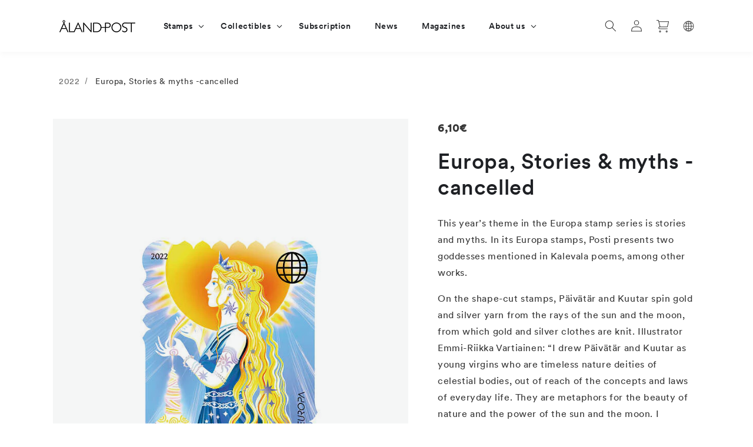

--- FILE ---
content_type: text/html; charset=utf-8
request_url: https://alandstamps.com/en/products/europa-sagner-myter-stamplat
body_size: 56104
content:
<!doctype html>
<html class="no-js" lang="en">
  <head>
	<script id="pandectes-rules">   /* PANDECTES-GDPR: DO NOT MODIFY AUTO GENERATED CODE OF THIS SCRIPT */      window.PandectesSettings = {"store":{"id":56547541053,"plan":"premium","theme":"2025 Tag","primaryLocale":"sv","adminMode":false,"headless":false,"storefrontRootDomain":"","checkoutRootDomain":"","storefrontAccessToken":""},"tsPublished":1749199727,"declaration":{"showPurpose":false,"showProvider":false,"showDateGenerated":false},"language":{"unpublished":[],"languageMode":"Single","fallbackLanguage":"sv","languageDetection":"browser","languagesSupported":[]},"texts":{"managed":{"headerText":{"sv":"Vi respekterar din integritet"},"consentText":{"sv":"Denna webbplats använder cookies för att säkerställa att du får den bästa upplevelsen."},"linkText":{"sv":"Läs mer"},"imprintText":{"sv":"Avtryck"},"googleLinkText":{"sv":"Googles sekretessvillkor"},"allowButtonText":{"sv":"Acceptera"},"denyButtonText":{"sv":"Neka"},"dismissButtonText":{"sv":"Ok"},"leaveSiteButtonText":{"sv":"Lämna denna webbplats"},"preferencesButtonText":{"sv":"Preferenser"},"cookiePolicyText":{"sv":"Cookiepolicy"},"preferencesPopupTitleText":{"sv":"Hantera samtyckeinställningar"},"preferencesPopupIntroText":{"sv":"Vi använder cookies för att optimera webbplatsens funktionalitet, analysera prestanda och ge dig personlig upplevelse. Vissa kakor är viktiga för att webbplatsen ska fungera och fungera korrekt. Dessa cookies kan inte inaktiveras. I det här fönstret kan du hantera dina preferenser för cookies."},"preferencesPopupSaveButtonText":{"sv":"Spara inställningar"},"preferencesPopupCloseButtonText":{"sv":"Stäng"},"preferencesPopupAcceptAllButtonText":{"sv":"Acceptera alla"},"preferencesPopupRejectAllButtonText":{"sv":"Avvisa alla"},"cookiesDetailsText":{"sv":"Information om cookies"},"preferencesPopupAlwaysAllowedText":{"sv":"Alltid tillåtna"},"accessSectionParagraphText":{"sv":"Du har rätt att när som helst få tillgång till dina uppgifter."},"accessSectionTitleText":{"sv":"Dataportabilitet"},"accessSectionAccountInfoActionText":{"sv":"Personlig information"},"accessSectionDownloadReportActionText":{"sv":"Ladda ner allt"},"accessSectionGDPRRequestsActionText":{"sv":"Begäran av registrerade"},"accessSectionOrdersRecordsActionText":{"sv":"Order"},"rectificationSectionParagraphText":{"sv":"Du har rätt att begära att dina uppgifter uppdateras när du tycker att det är lämpligt."},"rectificationSectionTitleText":{"sv":"Rättelse av data"},"rectificationCommentPlaceholder":{"sv":"Beskriv vad du vill uppdatera"},"rectificationCommentValidationError":{"sv":"Kommentar krävs"},"rectificationSectionEditAccountActionText":{"sv":"Begär en uppdatering"},"erasureSectionTitleText":{"sv":"Rätt att bli bortglömd"},"erasureSectionParagraphText":{"sv":"Du har rätt att be alla dina data raderas. Efter det kommer du inte längre att kunna komma åt ditt konto."},"erasureSectionRequestDeletionActionText":{"sv":"Begär radering av personuppgifter"},"consentDate":{"sv":"Samtyckesdatum"},"consentId":{"sv":"Samtyckes-ID"},"consentSectionChangeConsentActionText":{"sv":"Ändra samtyckesinställning"},"consentSectionConsentedText":{"sv":"Du har samtyckt till cookiespolicyn för denna webbplats den"},"consentSectionNoConsentText":{"sv":"Du har inte godkänt cookiepolicyn för denna webbplats."},"consentSectionTitleText":{"sv":"Ditt samtycke till cookies"},"consentStatus":{"sv":"samtycke"},"confirmationFailureMessage":{"sv":"Din begäran verifierades inte. Försök igen och kontakta butiksägaren för att få hjälp om problemet kvarstår"},"confirmationFailureTitle":{"sv":"Ett problem uppstod"},"confirmationSuccessMessage":{"sv":"Vi återkommer snart till dig angående din begäran."},"confirmationSuccessTitle":{"sv":"Din begäran har verifierats"},"guestsSupportEmailFailureMessage":{"sv":"Din begäran skickades inte. Försök igen och om problemet kvarstår, kontakta butiksägaren för hjälp."},"guestsSupportEmailFailureTitle":{"sv":"Ett problem uppstod"},"guestsSupportEmailPlaceholder":{"sv":"E-postadress"},"guestsSupportEmailSuccessMessage":{"sv":"Om du är registrerad som kund i den här butiken får du snart ett mejl med instruktioner om hur du går tillväga."},"guestsSupportEmailSuccessTitle":{"sv":"Tack för din förfrågan"},"guestsSupportEmailValidationError":{"sv":"E-post är inte giltig"},"guestsSupportInfoText":{"sv":"Logga in med ditt kundkonto för att fortsätta."},"submitButton":{"sv":"Skicka in"},"submittingButton":{"sv":"Skickar ..."},"cancelButton":{"sv":"Avbryt"},"declIntroText":{"sv":"Vi använder cookies för att optimera webbplatsens funktionalitet, analysera prestandan och ge dig en personlig upplevelse. Vissa cookies är nödvändiga för att webbplatsen ska fungera och fungera korrekt. Dessa cookies kan inte inaktiveras. I det här fönstret kan du hantera dina preferenser för cookies."},"declName":{"sv":"Namn"},"declPurpose":{"sv":"Syfte"},"declType":{"sv":"Typ"},"declRetention":{"sv":"Varaktighet"},"declProvider":{"sv":"Leverantör"},"declFirstParty":{"sv":"Förstapartskakor"},"declThirdParty":{"sv":"Tredje part"},"declSeconds":{"sv":"sekunder"},"declMinutes":{"sv":"minuter"},"declHours":{"sv":"timmar"},"declDays":{"sv":"dagar"},"declMonths":{"sv":"månader"},"declYears":{"sv":"år"},"declSession":{"sv":"Session"},"declDomain":{"sv":"Domän"},"declPath":{"sv":"Väg"}},"categories":{"strictlyNecessaryCookiesTitleText":{"sv":"Strikt nödvändiga kakor"},"strictlyNecessaryCookiesDescriptionText":{"sv":"Dessa cookies är viktiga för att du ska kunna flytta runt på webbplatsen och använda dess funktioner, till exempel att komma åt säkra områden på webbplatsen. Webbplatsen kan inte fungera korrekt utan dessa cookies."},"functionalityCookiesTitleText":{"sv":"Funktionella kakor"},"functionalityCookiesDescriptionText":{"sv":"Dessa cookies gör det möjligt för webbplatsen att tillhandahålla förbättrad funktionalitet och anpassning. De kan ställas in av oss eller av tredjepartsleverantörer vars tjänster vi har lagt till på våra sidor. Om du inte tillåter dessa kakor kanske vissa eller alla av dessa tjänster inte fungerar korrekt."},"performanceCookiesTitleText":{"sv":"Prestandakakor"},"performanceCookiesDescriptionText":{"sv":"Dessa cookies gör att vi kan övervaka och förbättra prestandan på vår webbplats. Till exempel tillåter de oss att räkna besök, identifiera trafikkällor och se vilka delar av webbplatsen som är mest populära."},"targetingCookiesTitleText":{"sv":"Inriktningskakor"},"targetingCookiesDescriptionText":{"sv":"Dessa cookies kan sättas via vår webbplats av våra reklampartners. De kan användas av dessa företag för att skapa en profil av dina intressen och visa relevanta annonser på andra webbplatser. De lagrar inte direkt personlig information, men är baserade på att identifiera din webbläsare och internetenhet på ett unikt sätt. Om du inte tillåter dessa cookies kommer du att uppleva mindre riktad reklam."},"unclassifiedCookiesTitleText":{"sv":"Oklassificerade cookies"},"unclassifiedCookiesDescriptionText":{"sv":"Oklassificerade cookies är cookies som vi håller på att klassificera tillsammans med leverantörerna av enskilda cookies."}},"auto":{}},"library":{"previewMode":false,"fadeInTimeout":0,"defaultBlocked":7,"showLink":true,"showImprintLink":false,"showGoogleLink":false,"enabled":true,"cookie":{"expiryDays":365,"secure":true},"dismissOnScroll":false,"dismissOnWindowClick":false,"dismissOnTimeout":false,"palette":{"popup":{"background":"#FFFFFF","backgroundForCalculations":{"a":1,"b":255,"g":255,"r":255},"text":"#000000"},"button":{"background":"transparent","backgroundForCalculations":{"a":1,"b":255,"g":255,"r":255},"text":"#000000","textForCalculation":{"a":1,"b":0,"g":0,"r":0},"border":"#000000"}},"content":{"href":"https://alandstamps.com/policies/privacy-policy","imprintHref":"/","close":"&#10005;","target":"_blank","logo":"<img class=\"cc-banner-logo\" style=\"max-height: 40px;\" src=\"https://cdn.shopify.com/s/files/1/0565/4754/1053/t/39/assets/pandectes-logo.png?v=1742541817\" alt=\"logo\" />"},"window":"<div role=\"dialog\" aria-live=\"polite\" aria-label=\"cookieconsent\" aria-describedby=\"cookieconsent:desc\" id=\"pandectes-banner\" class=\"cc-window-wrapper cc-bottom-right-wrapper\"><div class=\"pd-cookie-banner-window cc-window {{classes}}\"><!--googleoff: all-->{{children}}<!--googleon: all--></div></div>","compliance":{"custom":"<div class=\"cc-compliance cc-highlight\">{{preferences}}{{allow}}{{deny}}</div>"},"type":"custom","layouts":{"basic":"{{logo}}{{messagelink}}{{compliance}}{{close}}"},"position":"bottom-right","theme":"wired","revokable":false,"animateRevokable":false,"revokableReset":false,"revokableLogoUrl":"https://cdn.shopify.com/s/files/1/0565/4754/1053/t/39/assets/pandectes-reopen-logo.png?v=1742541817","revokablePlacement":"bottom-left","revokableMarginHorizontal":15,"revokableMarginVertical":15,"static":false,"autoAttach":true,"hasTransition":true,"blacklistPage":[""],"elements":{"close":"<button aria-label=\"close\" type=\"button\" tabindex=\"0\" class=\"cc-close\">{{close}}</button>","dismiss":"<button type=\"button\" tabindex=\"0\" class=\"cc-btn cc-btn-decision cc-dismiss\">{{dismiss}}</button>","allow":"<button type=\"button\" tabindex=\"0\" class=\"cc-btn cc-btn-decision cc-allow\">{{allow}}</button>","deny":"<button type=\"button\" tabindex=\"0\" class=\"cc-btn cc-btn-decision cc-deny\">{{deny}}</button>","preferences":"<button tabindex=\"0\" type=\"button\" class=\"cc-btn cc-settings\" onclick=\"Pandectes.fn.openPreferences()\">{{preferences}}</button>"}},"geolocation":{"brOnly":false,"caOnly":false,"euOnly":false,"canadaOnly":false},"dsr":{"guestsSupport":false,"accessSectionDownloadReportAuto":false},"banner":{"resetTs":1663587055,"extraCss":"        .cc-banner-logo {max-width: 24em!important;}    @media(min-width: 768px) {.cc-window.cc-floating{max-width: 24em!important;width: 24em!important;}}    .cc-message, .pd-cookie-banner-window .cc-header, .cc-logo {text-align: left}    .cc-window-wrapper{z-index: 2147483647;}    .cc-window{z-index: 2147483647;font-family: inherit;}    .pd-cookie-banner-window .cc-header{font-family: inherit;}    .pd-cp-ui{font-family: inherit; background-color: #FFFFFF;color:#000000;}    button.pd-cp-btn, a.pd-cp-btn{}    input + .pd-cp-preferences-slider{background-color: rgba(0, 0, 0, 0.3)}    .pd-cp-scrolling-section::-webkit-scrollbar{background-color: rgba(0, 0, 0, 0.3)}    input:checked + .pd-cp-preferences-slider{background-color: rgba(0, 0, 0, 1)}    .pd-cp-scrolling-section::-webkit-scrollbar-thumb {background-color: rgba(0, 0, 0, 1)}    .pd-cp-ui-close{color:#000000;}    .pd-cp-preferences-slider:before{background-color: #FFFFFF}    .pd-cp-title:before {border-color: #000000!important}    .pd-cp-preferences-slider{background-color:#000000}    .pd-cp-toggle{color:#000000!important}    @media(max-width:699px) {.pd-cp-ui-close-top svg {fill: #000000}}    .pd-cp-toggle:hover,.pd-cp-toggle:visited,.pd-cp-toggle:active{color:#000000!important}    .pd-cookie-banner-window {box-shadow: 0 0 18px rgb(0 0 0 / 20%);}  ","customJavascript":{},"showPoweredBy":false,"logoHeight":40,"hybridStrict":false,"cookiesBlockedByDefault":"7","isActive":true,"implicitSavePreferences":true,"cookieIcon":false,"blockBots":false,"showCookiesDetails":true,"hasTransition":true,"blockingPage":false,"showOnlyLandingPage":false,"leaveSiteUrl":"https://www.google.com","linkRespectStoreLang":false},"cookies":{"0":[{"name":"keep_alive","type":"http","domain":"aland-stamps.myshopify.com","path":"/","provider":"Shopify","firstParty":true,"retention":"14 day(s)","expires":14,"unit":"declDays","purpose":{"sv":"Används i samband med köparlokalisering."}},{"name":"secure_customer_sig","type":"http","domain":"aland-stamps.myshopify.com","path":"/","provider":"Shopify","firstParty":true,"retention":"1 year(s)","expires":1,"unit":"declYears","purpose":{"sv":"Används i samband med kundinloggning."}},{"name":"localization","type":"http","domain":"aland-stamps.myshopify.com","path":"/","provider":"Shopify","firstParty":true,"retention":"1 year(s)","expires":1,"unit":"declYears","purpose":{"sv":"Shopify butikslokalisering"}},{"name":"_secure_session_id","type":"http","domain":"aland-stamps.myshopify.com","path":"/","provider":"Shopify","firstParty":true,"retention":"24 hour(s)","expires":24,"unit":"declHours","purpose":{"sv":"Används i samband med navigering genom ett skyltfönster."}}],"1":[{"name":"_orig_referrer","type":"http","domain":".aland-stamps.myshopify.com","path":"/","provider":"Shopify","firstParty":true,"retention":"14 day(s)","expires":14,"unit":"declDays","purpose":{"sv":"Spårar målsidor."}},{"name":"_landing_page","type":"http","domain":".aland-stamps.myshopify.com","path":"/","provider":"Shopify","firstParty":true,"retention":"14 day(s)","expires":14,"unit":"declDays","purpose":{"sv":"Spårar målsidor."}},{"name":"_y","type":"http","domain":".aland-stamps.myshopify.com","path":"/","provider":"Shopify","firstParty":true,"retention":"1 year(s)","expires":1,"unit":"declYears","purpose":{"sv":"Shopify-analys."}},{"name":"_s","type":"http","domain":".aland-stamps.myshopify.com","path":"/","provider":"Shopify","firstParty":true,"retention":"30 minute(s)","expires":30,"unit":"declMinutes","purpose":{"sv":"Shopify-analys."}},{"name":"_shopify_y","type":"http","domain":".aland-stamps.myshopify.com","path":"/","provider":"Shopify","firstParty":true,"retention":"1 year(s)","expires":1,"unit":"declYears","purpose":{"sv":"Shopify-analys."}},{"name":"_shopify_s","type":"http","domain":".aland-stamps.myshopify.com","path":"/","provider":"Shopify","firstParty":true,"retention":"30 minute(s)","expires":30,"unit":"declMinutes","purpose":{"sv":"Shopify-analys."}}],"2":[],"4":[],"8":[]},"blocker":{"isActive":true,"googleConsentMode":{"id":"GTM-ND7B7H7","analyticsId":"","isActive":true,"adStorageCategory":4,"analyticsStorageCategory":2,"personalizationStorageCategory":1,"functionalityStorageCategory":1,"customEvent":true,"securityStorageCategory":0,"redactData":true,"urlPassthrough":false},"facebookPixel":{"id":"","isActive":false,"ldu":false},"microsoft":{},"rakuten":{"isActive":false,"cmp":false,"ccpa":false},"defaultBlocked":7,"patterns":{"whiteList":[],"blackList":{"1":[],"2":[],"4":[],"8":[]},"iframesWhiteList":[],"iframesBlackList":{"1":[],"2":[],"4":[],"8":[]},"beaconsWhiteList":[],"beaconsBlackList":{"1":[],"2":[],"4":[],"8":[]}}}}      !function(){"use strict";window.PandectesRules=window.PandectesRules||{},window.PandectesRules.manualBlacklist={1:[],2:[],4:[]},window.PandectesRules.blacklistedIFrames={1:[],2:[],4:[]},window.PandectesRules.blacklistedCss={1:[],2:[],4:[]},window.PandectesRules.blacklistedBeacons={1:[],2:[],4:[]};var e="javascript/blocked";function t(e){return new RegExp(e.replace(/[/\\.+?$()]/g,"\\$&").replace("*","(.*)"))}var n=function(e){var t=arguments.length>1&&void 0!==arguments[1]?arguments[1]:"log";new URLSearchParams(window.location.search).get("log")&&console[t]("PandectesRules: ".concat(e))};function a(e){var t=document.createElement("script");t.async=!0,t.src=e,document.head.appendChild(t)}function r(e,t){var n=Object.keys(e);if(Object.getOwnPropertySymbols){var a=Object.getOwnPropertySymbols(e);t&&(a=a.filter((function(t){return Object.getOwnPropertyDescriptor(e,t).enumerable}))),n.push.apply(n,a)}return n}function o(e){for(var t=1;t<arguments.length;t++){var n=null!=arguments[t]?arguments[t]:{};t%2?r(Object(n),!0).forEach((function(t){s(e,t,n[t])})):Object.getOwnPropertyDescriptors?Object.defineProperties(e,Object.getOwnPropertyDescriptors(n)):r(Object(n)).forEach((function(t){Object.defineProperty(e,t,Object.getOwnPropertyDescriptor(n,t))}))}return e}function i(e){var t=function(e,t){if("object"!=typeof e||!e)return e;var n=e[Symbol.toPrimitive];if(void 0!==n){var a=n.call(e,t||"default");if("object"!=typeof a)return a;throw new TypeError("@@toPrimitive must return a primitive value.")}return("string"===t?String:Number)(e)}(e,"string");return"symbol"==typeof t?t:t+""}function s(e,t,n){return(t=i(t))in e?Object.defineProperty(e,t,{value:n,enumerable:!0,configurable:!0,writable:!0}):e[t]=n,e}function c(e,t){return function(e){if(Array.isArray(e))return e}(e)||function(e,t){var n=null==e?null:"undefined"!=typeof Symbol&&e[Symbol.iterator]||e["@@iterator"];if(null!=n){var a,r,o,i,s=[],c=!0,l=!1;try{if(o=(n=n.call(e)).next,0===t){if(Object(n)!==n)return;c=!1}else for(;!(c=(a=o.call(n)).done)&&(s.push(a.value),s.length!==t);c=!0);}catch(e){l=!0,r=e}finally{try{if(!c&&null!=n.return&&(i=n.return(),Object(i)!==i))return}finally{if(l)throw r}}return s}}(e,t)||d(e,t)||function(){throw new TypeError("Invalid attempt to destructure non-iterable instance.\nIn order to be iterable, non-array objects must have a [Symbol.iterator]() method.")}()}function l(e){return function(e){if(Array.isArray(e))return u(e)}(e)||function(e){if("undefined"!=typeof Symbol&&null!=e[Symbol.iterator]||null!=e["@@iterator"])return Array.from(e)}(e)||d(e)||function(){throw new TypeError("Invalid attempt to spread non-iterable instance.\nIn order to be iterable, non-array objects must have a [Symbol.iterator]() method.")}()}function d(e,t){if(e){if("string"==typeof e)return u(e,t);var n=Object.prototype.toString.call(e).slice(8,-1);return"Object"===n&&e.constructor&&(n=e.constructor.name),"Map"===n||"Set"===n?Array.from(e):"Arguments"===n||/^(?:Ui|I)nt(?:8|16|32)(?:Clamped)?Array$/.test(n)?u(e,t):void 0}}function u(e,t){(null==t||t>e.length)&&(t=e.length);for(var n=0,a=new Array(t);n<t;n++)a[n]=e[n];return a}var f=window.PandectesRulesSettings||window.PandectesSettings,g=!(void 0===window.dataLayer||!Array.isArray(window.dataLayer)||!window.dataLayer.some((function(e){return"pandectes_full_scan"===e.event}))),p=function(){var e,t=arguments.length>0&&void 0!==arguments[0]?arguments[0]:"_pandectes_gdpr",n=("; "+document.cookie).split("; "+t+"=");if(n.length<2)e={};else{var a=n.pop().split(";");e=window.atob(a.shift())}var r=function(e){try{return JSON.parse(e)}catch(e){return!1}}(e);return!1!==r?r:e}(),y=f.banner.isActive,h=f.blocker,w=h.defaultBlocked,v=h.patterns,m=p&&null!==p.preferences&&void 0!==p.preferences?p.preferences:null,b=g?0:y?null===m?w:m:0,_={1:!(1&b),2:!(2&b),4:!(4&b)},k=v.blackList,S=v.whiteList,L=v.iframesBlackList,C=v.iframesWhiteList,A=v.beaconsBlackList,P=v.beaconsWhiteList,O={blackList:[],whiteList:[],iframesBlackList:{1:[],2:[],4:[],8:[]},iframesWhiteList:[],beaconsBlackList:{1:[],2:[],4:[],8:[]},beaconsWhiteList:[]};[1,2,4].map((function(e){var n;_[e]||((n=O.blackList).push.apply(n,l(k[e].length?k[e].map(t):[])),O.iframesBlackList[e]=L[e].length?L[e].map(t):[],O.beaconsBlackList[e]=A[e].length?A[e].map(t):[])})),O.whiteList=S.length?S.map(t):[],O.iframesWhiteList=C.length?C.map(t):[],O.beaconsWhiteList=P.length?P.map(t):[];var E={scripts:[],iframes:{1:[],2:[],4:[]},beacons:{1:[],2:[],4:[]},css:{1:[],2:[],4:[]}},I=function(t,n){return t&&(!n||n!==e)&&(!O.blackList||O.blackList.some((function(e){return e.test(t)})))&&(!O.whiteList||O.whiteList.every((function(e){return!e.test(t)})))},j=function(e,t){var n=O.iframesBlackList[t],a=O.iframesWhiteList;return e&&(!n||n.some((function(t){return t.test(e)})))&&(!a||a.every((function(t){return!t.test(e)})))},B=function(e,t){var n=O.beaconsBlackList[t],a=O.beaconsWhiteList;return e&&(!n||n.some((function(t){return t.test(e)})))&&(!a||a.every((function(t){return!t.test(e)})))},T=new MutationObserver((function(e){for(var t=0;t<e.length;t++)for(var n=e[t].addedNodes,a=0;a<n.length;a++){var r=n[a],o=r.dataset&&r.dataset.cookiecategory;if(1===r.nodeType&&"LINK"===r.tagName){var i=r.dataset&&r.dataset.href;if(i&&o)switch(o){case"functionality":case"C0001":E.css[1].push(i);break;case"performance":case"C0002":E.css[2].push(i);break;case"targeting":case"C0003":E.css[4].push(i)}}}})),R=new MutationObserver((function(t){for(var a=0;a<t.length;a++)for(var r=t[a].addedNodes,o=function(){var t=r[i],a=t.src||t.dataset&&t.dataset.src,o=t.dataset&&t.dataset.cookiecategory;if(1===t.nodeType&&"IFRAME"===t.tagName){if(a){var s=!1;j(a,1)||"functionality"===o||"C0001"===o?(s=!0,E.iframes[1].push(a)):j(a,2)||"performance"===o||"C0002"===o?(s=!0,E.iframes[2].push(a)):(j(a,4)||"targeting"===o||"C0003"===o)&&(s=!0,E.iframes[4].push(a)),s&&(t.removeAttribute("src"),t.setAttribute("data-src",a))}}else if(1===t.nodeType&&"IMG"===t.tagName){if(a){var c=!1;B(a,1)?(c=!0,E.beacons[1].push(a)):B(a,2)?(c=!0,E.beacons[2].push(a)):B(a,4)&&(c=!0,E.beacons[4].push(a)),c&&(t.removeAttribute("src"),t.setAttribute("data-src",a))}}else if(1===t.nodeType&&"SCRIPT"===t.tagName){var l=t.type,d=!1;if(I(a,l)?(n("rule blocked: ".concat(a)),d=!0):a&&o?n("manually blocked @ ".concat(o,": ").concat(a)):o&&n("manually blocked @ ".concat(o,": inline code")),d){E.scripts.push([t,l]),t.type=e;t.addEventListener("beforescriptexecute",(function n(a){t.getAttribute("type")===e&&a.preventDefault(),t.removeEventListener("beforescriptexecute",n)})),t.parentElement&&t.parentElement.removeChild(t)}}},i=0;i<r.length;i++)o()})),D=document.createElement,z={src:Object.getOwnPropertyDescriptor(HTMLScriptElement.prototype,"src"),type:Object.getOwnPropertyDescriptor(HTMLScriptElement.prototype,"type")};window.PandectesRules.unblockCss=function(e){var t=E.css[e]||[];t.length&&n("Unblocking CSS for ".concat(e)),t.forEach((function(e){var t=document.querySelector('link[data-href^="'.concat(e,'"]'));t.removeAttribute("data-href"),t.href=e})),E.css[e]=[]},window.PandectesRules.unblockIFrames=function(e){var t=E.iframes[e]||[];t.length&&n("Unblocking IFrames for ".concat(e)),O.iframesBlackList[e]=[],t.forEach((function(e){var t=document.querySelector('iframe[data-src^="'.concat(e,'"]'));t.removeAttribute("data-src"),t.src=e})),E.iframes[e]=[]},window.PandectesRules.unblockBeacons=function(e){var t=E.beacons[e]||[];t.length&&n("Unblocking Beacons for ".concat(e)),O.beaconsBlackList[e]=[],t.forEach((function(e){var t=document.querySelector('img[data-src^="'.concat(e,'"]'));t.removeAttribute("data-src"),t.src=e})),E.beacons[e]=[]},window.PandectesRules.unblockInlineScripts=function(e){var t=1===e?"functionality":2===e?"performance":"targeting",a=document.querySelectorAll('script[type="javascript/blocked"][data-cookiecategory="'.concat(t,'"]'));n("unblockInlineScripts: ".concat(a.length," in ").concat(t)),a.forEach((function(e){var t=document.createElement("script");t.type="text/javascript",e.hasAttribute("src")?t.src=e.getAttribute("src"):t.textContent=e.textContent,document.head.appendChild(t),e.parentNode.removeChild(e)}))},window.PandectesRules.unblockInlineCss=function(e){var t=1===e?"functionality":2===e?"performance":"targeting",a=document.querySelectorAll('link[data-cookiecategory="'.concat(t,'"]'));n("unblockInlineCss: ".concat(a.length," in ").concat(t)),a.forEach((function(e){e.href=e.getAttribute("data-href")}))},window.PandectesRules.unblock=function(e){e.length<1?(O.blackList=[],O.whiteList=[],O.iframesBlackList=[],O.iframesWhiteList=[]):(O.blackList&&(O.blackList=O.blackList.filter((function(t){return e.every((function(e){return"string"==typeof e?!t.test(e):e instanceof RegExp?t.toString()!==e.toString():void 0}))}))),O.whiteList&&(O.whiteList=[].concat(l(O.whiteList),l(e.map((function(e){if("string"==typeof e){var n=".*"+t(e)+".*";if(O.whiteList.every((function(e){return e.toString()!==n.toString()})))return new RegExp(n)}else if(e instanceof RegExp&&O.whiteList.every((function(t){return t.toString()!==e.toString()})))return e;return null})).filter(Boolean)))));var a=0;l(E.scripts).forEach((function(e,t){var n=c(e,2),r=n[0],o=n[1];if(function(e){var t=e.getAttribute("src");return O.blackList&&O.blackList.every((function(e){return!e.test(t)}))||O.whiteList&&O.whiteList.some((function(e){return e.test(t)}))}(r)){for(var i=document.createElement("script"),s=0;s<r.attributes.length;s++){var l=r.attributes[s];"src"!==l.name&&"type"!==l.name&&i.setAttribute(l.name,r.attributes[s].value)}i.setAttribute("src",r.src),i.setAttribute("type",o||"application/javascript"),document.head.appendChild(i),E.scripts.splice(t-a,1),a++}})),0==O.blackList.length&&0===O.iframesBlackList[1].length&&0===O.iframesBlackList[2].length&&0===O.iframesBlackList[4].length&&0===O.beaconsBlackList[1].length&&0===O.beaconsBlackList[2].length&&0===O.beaconsBlackList[4].length&&(n("Disconnecting observers"),R.disconnect(),T.disconnect())};var N=f.store,x=N.adminMode,M=N.headless,U=N.storefrontRootDomain,F=N.checkoutRootDomain,q=N.storefrontAccessToken,W=f.banner.isActive,H=f.blocker.defaultBlocked;function G(e){if(window.Shopify&&window.Shopify.customerPrivacy)e();else{var t=null;window.Shopify&&window.Shopify.loadFeatures&&window.Shopify.trackingConsent?e():t=setInterval((function(){window.Shopify&&window.Shopify.loadFeatures&&(clearInterval(t),window.Shopify.loadFeatures([{name:"consent-tracking-api",version:"0.1"}],(function(t){t?n("Shopify.customerPrivacy API - failed to load"):(n("shouldShowBanner() -> ".concat(window.Shopify.trackingConsent.shouldShowBanner()," | saleOfDataRegion() -> ").concat(window.Shopify.trackingConsent.saleOfDataRegion())),e())})))}),10)}}W&&G((function(){!function(){var e=window.Shopify.trackingConsent;if(!1!==e.shouldShowBanner()||null!==m||7!==H)try{var t=x&&!(window.Shopify&&window.Shopify.AdminBarInjector),a={preferences:!(1&b)||g||t,analytics:!(2&b)||g||t,marketing:!(4&b)||g||t};M&&(a.headlessStorefront=!0,a.storefrontRootDomain=null!=U&&U.length?U:window.location.hostname,a.checkoutRootDomain=null!=F&&F.length?F:"checkout.".concat(window.location.hostname),a.storefrontAccessToken=null!=q&&q.length?q:""),e.firstPartyMarketingAllowed()===a.marketing&&e.analyticsProcessingAllowed()===a.analytics&&e.preferencesProcessingAllowed()===a.preferences||e.setTrackingConsent(a,(function(e){e&&e.error?n("Shopify.customerPrivacy API - failed to setTrackingConsent"):n("setTrackingConsent(".concat(JSON.stringify(a),")"))}))}catch(e){n("Shopify.customerPrivacy API - exception")}}(),function(){if(M){var e=window.Shopify.trackingConsent,t=e.currentVisitorConsent();if(navigator.globalPrivacyControl&&""===t.sale_of_data){var a={sale_of_data:!1,headlessStorefront:!0};a.storefrontRootDomain=null!=U&&U.length?U:window.location.hostname,a.checkoutRootDomain=null!=F&&F.length?F:"checkout.".concat(window.location.hostname),a.storefrontAccessToken=null!=q&&q.length?q:"",e.setTrackingConsent(a,(function(e){e&&e.error?n("Shopify.customerPrivacy API - failed to setTrackingConsent({".concat(JSON.stringify(a),")")):n("setTrackingConsent(".concat(JSON.stringify(a),")"))}))}}}()}));var J=["AT","BE","BG","HR","CY","CZ","DK","EE","FI","FR","DE","GR","HU","IE","IT","LV","LT","LU","MT","NL","PL","PT","RO","SK","SI","ES","SE","GB","LI","NO","IS"],V="[Pandectes :: Google Consent Mode debug]:";function K(){var e=arguments.length<=0?void 0:arguments[0],t=arguments.length<=1?void 0:arguments[1],n=arguments.length<=2?void 0:arguments[2];if("consent"!==e)return"config"===e?"config":void 0;var a=n.ad_storage,r=n.ad_user_data,o=n.ad_personalization,i=n.functionality_storage,s=n.analytics_storage,c=n.personalization_storage,l={Command:e,Mode:t,ad_storage:a,ad_user_data:r,ad_personalization:o,functionality_storage:i,analytics_storage:s,personalization_storage:c,security_storage:n.security_storage};return console.table(l),"default"===t&&("denied"===a&&"denied"===r&&"denied"===o&&"denied"===i&&"denied"===s&&"denied"===c||console.warn("".concat(V,' all types in a "default" command should be set to "denied" except for security_storage that should be set to "granted"'))),t}var Z=!1,$=!1;function Y(e){e&&("default"===e?(Z=!0,$&&console.warn("".concat(V,' "default" command was sent but there was already an "update" command before it.'))):"update"===e?($=!0,Z||console.warn("".concat(V,' "update" command was sent but there was no "default" command before it.'))):"config"===e&&(Z||console.warn("".concat(V,' a tag read consent state before a "default" command was sent.'))))}var Q=f.banner,X=Q.isActive,ee=Q.hybridStrict,te=f.geolocation,ne=te.caOnly,ae=void 0!==ne&&ne,re=te.euOnly,oe=void 0!==re&&re,ie=te.brOnly,se=void 0!==ie&&ie,ce=te.jpOnly,le=void 0!==ce&&ce,de=te.thOnly,ue=void 0!==de&&de,fe=te.chOnly,ge=void 0!==fe&&fe,pe=te.zaOnly,ye=void 0!==pe&&pe,he=te.canadaOnly,we=void 0!==he&&he,ve=te.globalVisibility,me=void 0===ve||ve,be=f.blocker,_e=be.defaultBlocked,ke=void 0===_e?7:_e,Se=be.googleConsentMode,Le=Se.isActive,Ce=Se.customEvent,Ae=Se.id,Pe=void 0===Ae?"":Ae,Oe=Se.analyticsId,Ee=void 0===Oe?"":Oe,Ie=Se.adwordsId,je=void 0===Ie?"":Ie,Be=Se.redactData,Te=Se.urlPassthrough,Re=Se.adStorageCategory,De=Se.analyticsStorageCategory,ze=Se.functionalityStorageCategory,Ne=Se.personalizationStorageCategory,xe=Se.securityStorageCategory,Me=Se.dataLayerProperty,Ue=void 0===Me?"dataLayer":Me,Fe=Se.waitForUpdate,qe=void 0===Fe?0:Fe,We=Se.useNativeChannel,He=void 0!==We&&We,Ge=Se.debugMode,Je=void 0!==Ge&&Ge;function Ve(){window[Ue].push(arguments)}window[Ue]=window[Ue]||[];var Ke,Ze,$e={hasInitialized:!1,useNativeChannel:!1,ads_data_redaction:!1,url_passthrough:!1,data_layer_property:"dataLayer",storage:{ad_storage:"granted",ad_user_data:"granted",ad_personalization:"granted",analytics_storage:"granted",functionality_storage:"granted",personalization_storage:"granted",security_storage:"granted"}};if(X&&Le){Je&&(Ke=Ue||"dataLayer",window[Ke].forEach((function(e){Y(K.apply(void 0,l(e)))})),window[Ke].push=function(){for(var e=arguments.length,t=new Array(e),n=0;n<e;n++)t[n]=arguments[n];return Y(K.apply(void 0,l(t[0]))),Array.prototype.push.apply(this,t)});var Ye=ke&Re?"denied":"granted",Qe=ke&De?"denied":"granted",Xe=ke&ze?"denied":"granted",et=ke&Ne?"denied":"granted",tt=ke&xe?"denied":"granted";$e.hasInitialized=!0,$e.useNativeChannel=He,$e.url_passthrough=Te,$e.ads_data_redaction="denied"===Ye&&Be,$e.storage.ad_storage=Ye,$e.storage.ad_user_data=Ye,$e.storage.ad_personalization=Ye,$e.storage.analytics_storage=Qe,$e.storage.functionality_storage=Xe,$e.storage.personalization_storage=et,$e.storage.security_storage=tt,$e.data_layer_property=Ue||"dataLayer",Ve("set","developer_id.dMTZkMj",!0),$e.ads_data_redaction&&Ve("set","ads_data_redaction",$e.ads_data_redaction),$e.url_passthrough&&Ve("set","url_passthrough",$e.url_passthrough),function(){var e=b!==ke?{wait_for_update:qe||500}:qe?{wait_for_update:qe}:{};me&&!ee?Ve("consent","default",o(o({},$e.storage),e)):(Ve("consent","default",o(o(o({},$e.storage),e),{},{region:[].concat(l(oe||ee?J:[]),l(ae&&!ee?["US-CA","US-VA","US-CT","US-UT","US-CO"]:[]),l(se&&!ee?["BR"]:[]),l(le&&!ee?["JP"]:[]),l(we&&!ee?["CA"]:[]),l(ue&&!ee?["TH"]:[]),l(ge&&!ee?["CH"]:[]),l(ye&&!ee?["ZA"]:[]))})),Ve("consent","default",{ad_storage:"granted",ad_user_data:"granted",ad_personalization:"granted",analytics_storage:"granted",functionality_storage:"granted",personalization_storage:"granted",security_storage:"granted"}));if(null!==m){var t=b&Re?"denied":"granted",n=b&De?"denied":"granted",r=b&ze?"denied":"granted",i=b&Ne?"denied":"granted",s=b&xe?"denied":"granted";$e.storage.ad_storage=t,$e.storage.ad_user_data=t,$e.storage.ad_personalization=t,$e.storage.analytics_storage=n,$e.storage.functionality_storage=r,$e.storage.personalization_storage=i,$e.storage.security_storage=s,Ve("consent","update",$e.storage)}(Pe.length||Ee.length||je.length)&&(window[$e.data_layer_property].push({"pandectes.start":(new Date).getTime(),event:"pandectes-rules.min.js"}),(Ee.length||je.length)&&Ve("js",new Date));var c="https://www.googletagmanager.com";if(Pe.length){var d=Pe.split(",");window[$e.data_layer_property].push({"gtm.start":(new Date).getTime(),event:"gtm.js"});for(var u=0;u<d.length;u++){var f="dataLayer"!==$e.data_layer_property?"&l=".concat($e.data_layer_property):"";a("".concat(c,"/gtm.js?id=").concat(d[u].trim()).concat(f))}}if(Ee.length)for(var g=Ee.split(","),p=0;p<g.length;p++){var y=g[p].trim();y.length&&(a("".concat(c,"/gtag/js?id=").concat(y)),Ve("config",y,{send_page_view:!1}))}if(je.length)for(var h=je.split(","),w=0;w<h.length;w++){var v=h[w].trim();v.length&&(a("".concat(c,"/gtag/js?id=").concat(v)),Ve("config",v,{allow_enhanced_conversions:!0}))}}()}X&&Ce&&(Ze=b,G((function(){var e=Ze;if(null==m&&ee){var t=window.Shopify.customerPrivacy.getRegion();if(t){var n=t.substr(0,2);e=J.includes(n)?7:0}}var a={event:"Pandectes_Consent_Update",pandectes_status:7===e?"deny":0===e?"allow":"mixed",pandectes_categories:{C0000:"allow",C0001:1&e?"deny":"allow",C0002:2&e?"deny":"allow",C0003:4&e?"deny":"allow"}};window[Ue].push(a),null!==m&&function(e){if(window.Shopify&&window.Shopify.analytics)e();else{var t=null;window.Shopify&&window.Shopify.analytics?e():t=setInterval((function(){window.Shopify&&window.Shopify.analytics&&(clearInterval(t),e())}),10)}}((function(){window.Shopify.analytics.publish("Pandectes_Consent_Update",a)}))})));var nt=f.blocker,at=nt.klaviyoIsActive,rt=nt.googleConsentMode.adStorageCategory;at&&window.addEventListener("PandectesEvent_OnConsent",(function(e){var t=e.detail.preferences;if(null!=t){var n=t&rt?"denied":"granted";void 0!==window.klaviyo&&window.klaviyo.isIdentified()&&window.klaviyo.push(["identify",{ad_personalization:n,ad_user_data:n}])}})),f.banner.revokableTrigger&&(window.onload=function(){document.querySelectorAll('[href*="#reopenBanner"]').forEach((function(e){e.onclick=function(e){e.preventDefault(),window.Pandectes.fn.revokeConsent()}}))});var ot=f.banner.isActive,it=f.blocker,st=it.defaultBlocked,ct=void 0===st?7:st,lt=it.microsoft,dt=lt.isActive,ut=lt.uetTags,ft=lt.dataLayerProperty,gt=void 0===ft?"uetq":ft,pt={hasInitialized:!1,data_layer_property:"uetq",storage:{ad_storage:"granted"}};if(ot&&dt){if(function(e,t,n){var a=new Date;a.setTime(a.getTime()+24*n*60*60*1e3);var r="expires="+a.toUTCString();document.cookie="".concat(e,"=").concat(t,"; ").concat(r,"; path=/; secure; samesite=strict")}("_uetmsdns","0",365),ut.length)for(var yt=ut.split(","),ht=0;ht<yt.length;ht++)yt[ht].trim().length&&mt(yt[ht]);var wt=4&ct?"denied":"granted";if(pt.hasInitialized=!0,pt.storage.ad_storage=wt,window[gt]=window[gt]||[],window[gt].push("consent","default",pt.storage),null!==m){var vt=4&b?"denied":"granted";pt.storage.ad_storage=vt,window[gt].push("consent","update",pt.storage)}}function mt(e){var t=document.createElement("script");t.type="text/javascript",t.src="//bat.bing.com/bat.js",t.onload=function(){var t={ti:e,cookieFlags:"SameSite=None;Secure"};t.q=window[gt],window[gt]=new UET(t),window[gt].push("pageLoad")},document.head.appendChild(t)}window.PandectesRules.gcm=$e;var bt=f.banner.isActive,_t=f.blocker.isActive;n("Prefs: ".concat(b," | Banner: ").concat(bt?"on":"off"," | Blocker: ").concat(_t?"on":"off"));var kt=null===m&&/\/checkouts\//.test(window.location.pathname);0!==b&&!1===g&&_t&&!kt&&(n("Blocker will execute"),document.createElement=function(){for(var t=arguments.length,n=new Array(t),a=0;a<t;a++)n[a]=arguments[a];if("script"!==n[0].toLowerCase())return D.bind?D.bind(document).apply(void 0,n):D;var r=D.bind(document).apply(void 0,n);try{Object.defineProperties(r,{src:o(o({},z.src),{},{set:function(t){I(t,r.type)&&z.type.set.call(this,e),z.src.set.call(this,t)}}),type:o(o({},z.type),{},{get:function(){var t=z.type.get.call(this);return t===e||I(this.src,t)?null:t},set:function(t){var n=I(r.src,r.type)?e:t;z.type.set.call(this,n)}})}),r.setAttribute=function(t,n){if("type"===t){var a=I(r.src,r.type)?e:n;z.type.set.call(r,a)}else"src"===t?(I(n,r.type)&&z.type.set.call(r,e),z.src.set.call(r,n)):HTMLScriptElement.prototype.setAttribute.call(r,t,n)}}catch(e){console.warn("Yett: unable to prevent script execution for script src ",r.src,".\n",'A likely cause would be because you are using a third-party browser extension that monkey patches the "document.createElement" function.')}return r},R.observe(document.documentElement,{childList:!0,subtree:!0}),T.observe(document.documentElement,{childList:!0,subtree:!0}))}();
</script>
	
	
	
	
	
	
	
	
	
    <meta charset="utf-8">
    <meta http-equiv="X-UA-Compatible" content="IE=edge">
    <meta name="viewport" content="width=device-width,initial-scale=1">
    <meta name="theme-color" content="">
    <link rel="canonical" href="https://alandstamps.com/en/products/europa-sagner-myter-stamplat">
    <link rel="preconnect" href="https://cdn.shopify.com" crossorigin><link rel="icon" type="image/png" href="//alandstamps.com/cdn/shop/files/ipad-retina-152x152.png?crop=center&height=32&v=1650370793&width=32"><title>
      Europa, Stories &amp; myths -cancelled
 &ndash; Åland Stamps</title>

    
      <meta name="description" content="This year’s theme in the Europa stamp series is stories and myths. In its Europa stamps, Posti presents two goddesses mentioned in Kalevala poems, among other works. On the shape-cut stamps, Päivätär and Kuutar spin gold and silver yarn from the rays of the sun and the moon, from which gold and silver clothes are knit.">
    

    

<meta property="og:site_name" content="Åland Stamps">
<meta property="og:url" content="https://alandstamps.com/en/products/europa-sagner-myter-stamplat">
<meta property="og:title" content="Europa, Stories &amp; myths -cancelled">
<meta property="og:type" content="product">
<meta property="og:description" content="This year’s theme in the Europa stamp series is stories and myths. In its Europa stamps, Posti presents two goddesses mentioned in Kalevala poems, among other works. On the shape-cut stamps, Päivätär and Kuutar spin gold and silver yarn from the rays of the sun and the moon, from which gold and silver clothes are knit."><meta property="og:image" content="http://alandstamps.com/cdn/shop/products/Europa_omslag_62221067-4951-4039-a011-f7486b296410.jpg?v=1666760363">
  <meta property="og:image:secure_url" content="https://alandstamps.com/cdn/shop/products/Europa_omslag_62221067-4951-4039-a011-f7486b296410.jpg?v=1666760363">
  <meta property="og:image:width" content="406">
  <meta property="og:image:height" content="600"><meta property="og:price:amount" content="6,10">
  <meta property="og:price:currency" content="EUR"><meta name="twitter:card" content="summary_large_image">
<meta name="twitter:title" content="Europa, Stories &amp; myths -cancelled">
<meta name="twitter:description" content="This year’s theme in the Europa stamp series is stories and myths. In its Europa stamps, Posti presents two goddesses mentioned in Kalevala poems, among other works. On the shape-cut stamps, Päivätär and Kuutar spin gold and silver yarn from the rays of the sun and the moon, from which gold and silver clothes are knit.">

<script src="//alandstamps.com/cdn/shop/t/49/assets/global.js?v=139157852716414375561767772044" defer="defer"></script>
    
    <script>window.performance && window.performance.mark && window.performance.mark('shopify.content_for_header.start');</script><meta id="shopify-digital-wallet" name="shopify-digital-wallet" content="/56547541053/digital_wallets/dialog">
<link rel="alternate" hreflang="x-default" href="https://alandstamps.com/products/europa-sagner-myter-stamplat">
<link rel="alternate" hreflang="sv" href="https://alandstamps.com/products/europa-sagner-myter-stamplat">
<link rel="alternate" hreflang="en" href="https://alandstamps.com/en/products/europa-sagner-myter-stamplat">
<link rel="alternate" hreflang="de" href="https://alandstamps.com/de/products/europa-sagner-myter-stamplat">
<link rel="alternate" hreflang="fi" href="https://alandstamps.com/fi/products/europa-sagner-myter-stamplat">
<link rel="alternate" hreflang="sv-AX" href="https://alandstamps.com/sv-ax/products/europa-sagner-myter-stamplat">
<link rel="alternate" type="application/json+oembed" href="https://alandstamps.com/en/products/europa-sagner-myter-stamplat.oembed">
<script async="async" src="/checkouts/internal/preloads.js?locale=en-FI"></script>
<script id="shopify-features" type="application/json">{"accessToken":"b61a3efd41d4f07ed114abedec60856a","betas":["rich-media-storefront-analytics"],"domain":"alandstamps.com","predictiveSearch":true,"shopId":56547541053,"locale":"en"}</script>
<script>var Shopify = Shopify || {};
Shopify.shop = "aland-stamps.myshopify.com";
Shopify.locale = "en";
Shopify.currency = {"active":"EUR","rate":"1.0"};
Shopify.country = "FI";
Shopify.theme = {"name":"januari 2026","id":189785211255,"schema_name":"Ålands post","schema_version":"1.0.0","theme_store_id":887,"role":"main"};
Shopify.theme.handle = "null";
Shopify.theme.style = {"id":null,"handle":null};
Shopify.cdnHost = "alandstamps.com/cdn";
Shopify.routes = Shopify.routes || {};
Shopify.routes.root = "/en/";</script>
<script type="module">!function(o){(o.Shopify=o.Shopify||{}).modules=!0}(window);</script>
<script>!function(o){function n(){var o=[];function n(){o.push(Array.prototype.slice.apply(arguments))}return n.q=o,n}var t=o.Shopify=o.Shopify||{};t.loadFeatures=n(),t.autoloadFeatures=n()}(window);</script>
<script id="shop-js-analytics" type="application/json">{"pageType":"product"}</script>
<script defer="defer" async type="module" src="//alandstamps.com/cdn/shopifycloud/shop-js/modules/v2/client.init-shop-cart-sync_BN7fPSNr.en.esm.js"></script>
<script defer="defer" async type="module" src="//alandstamps.com/cdn/shopifycloud/shop-js/modules/v2/chunk.common_Cbph3Kss.esm.js"></script>
<script defer="defer" async type="module" src="//alandstamps.com/cdn/shopifycloud/shop-js/modules/v2/chunk.modal_DKumMAJ1.esm.js"></script>
<script type="module">
  await import("//alandstamps.com/cdn/shopifycloud/shop-js/modules/v2/client.init-shop-cart-sync_BN7fPSNr.en.esm.js");
await import("//alandstamps.com/cdn/shopifycloud/shop-js/modules/v2/chunk.common_Cbph3Kss.esm.js");
await import("//alandstamps.com/cdn/shopifycloud/shop-js/modules/v2/chunk.modal_DKumMAJ1.esm.js");

  window.Shopify.SignInWithShop?.initShopCartSync?.({"fedCMEnabled":true,"windoidEnabled":true});

</script>
<script id="__st">var __st={"a":56547541053,"offset":7200,"reqid":"7b3b6fb6-f72c-4abf-aafe-bbed82e16d5e-1769998198","pageurl":"alandstamps.com\/en\/products\/europa-sagner-myter-stamplat","u":"354bbe74ba7f","p":"product","rtyp":"product","rid":6826105274429};</script>
<script>window.ShopifyPaypalV4VisibilityTracking = true;</script>
<script id="captcha-bootstrap">!function(){'use strict';const t='contact',e='account',n='new_comment',o=[[t,t],['blogs',n],['comments',n],[t,'customer']],c=[[e,'customer_login'],[e,'guest_login'],[e,'recover_customer_password'],[e,'create_customer']],r=t=>t.map((([t,e])=>`form[action*='/${t}']:not([data-nocaptcha='true']) input[name='form_type'][value='${e}']`)).join(','),a=t=>()=>t?[...document.querySelectorAll(t)].map((t=>t.form)):[];function s(){const t=[...o],e=r(t);return a(e)}const i='password',u='form_key',d=['recaptcha-v3-token','g-recaptcha-response','h-captcha-response',i],f=()=>{try{return window.sessionStorage}catch{return}},m='__shopify_v',_=t=>t.elements[u];function p(t,e,n=!1){try{const o=window.sessionStorage,c=JSON.parse(o.getItem(e)),{data:r}=function(t){const{data:e,action:n}=t;return t[m]||n?{data:e,action:n}:{data:t,action:n}}(c);for(const[e,n]of Object.entries(r))t.elements[e]&&(t.elements[e].value=n);n&&o.removeItem(e)}catch(o){console.error('form repopulation failed',{error:o})}}const l='form_type',E='cptcha';function T(t){t.dataset[E]=!0}const w=window,h=w.document,L='Shopify',v='ce_forms',y='captcha';let A=!1;((t,e)=>{const n=(g='f06e6c50-85a8-45c8-87d0-21a2b65856fe',I='https://cdn.shopify.com/shopifycloud/storefront-forms-hcaptcha/ce_storefront_forms_captcha_hcaptcha.v1.5.2.iife.js',D={infoText:'Protected by hCaptcha',privacyText:'Privacy',termsText:'Terms'},(t,e,n)=>{const o=w[L][v],c=o.bindForm;if(c)return c(t,g,e,D).then(n);var r;o.q.push([[t,g,e,D],n]),r=I,A||(h.body.append(Object.assign(h.createElement('script'),{id:'captcha-provider',async:!0,src:r})),A=!0)});var g,I,D;w[L]=w[L]||{},w[L][v]=w[L][v]||{},w[L][v].q=[],w[L][y]=w[L][y]||{},w[L][y].protect=function(t,e){n(t,void 0,e),T(t)},Object.freeze(w[L][y]),function(t,e,n,w,h,L){const[v,y,A,g]=function(t,e,n){const i=e?o:[],u=t?c:[],d=[...i,...u],f=r(d),m=r(i),_=r(d.filter((([t,e])=>n.includes(e))));return[a(f),a(m),a(_),s()]}(w,h,L),I=t=>{const e=t.target;return e instanceof HTMLFormElement?e:e&&e.form},D=t=>v().includes(t);t.addEventListener('submit',(t=>{const e=I(t);if(!e)return;const n=D(e)&&!e.dataset.hcaptchaBound&&!e.dataset.recaptchaBound,o=_(e),c=g().includes(e)&&(!o||!o.value);(n||c)&&t.preventDefault(),c&&!n&&(function(t){try{if(!f())return;!function(t){const e=f();if(!e)return;const n=_(t);if(!n)return;const o=n.value;o&&e.removeItem(o)}(t);const e=Array.from(Array(32),(()=>Math.random().toString(36)[2])).join('');!function(t,e){_(t)||t.append(Object.assign(document.createElement('input'),{type:'hidden',name:u})),t.elements[u].value=e}(t,e),function(t,e){const n=f();if(!n)return;const o=[...t.querySelectorAll(`input[type='${i}']`)].map((({name:t})=>t)),c=[...d,...o],r={};for(const[a,s]of new FormData(t).entries())c.includes(a)||(r[a]=s);n.setItem(e,JSON.stringify({[m]:1,action:t.action,data:r}))}(t,e)}catch(e){console.error('failed to persist form',e)}}(e),e.submit())}));const S=(t,e)=>{t&&!t.dataset[E]&&(n(t,e.some((e=>e===t))),T(t))};for(const o of['focusin','change'])t.addEventListener(o,(t=>{const e=I(t);D(e)&&S(e,y())}));const B=e.get('form_key'),M=e.get(l),P=B&&M;t.addEventListener('DOMContentLoaded',(()=>{const t=y();if(P)for(const e of t)e.elements[l].value===M&&p(e,B);[...new Set([...A(),...v().filter((t=>'true'===t.dataset.shopifyCaptcha))])].forEach((e=>S(e,t)))}))}(h,new URLSearchParams(w.location.search),n,t,e,['guest_login'])})(!0,!0)}();</script>
<script integrity="sha256-4kQ18oKyAcykRKYeNunJcIwy7WH5gtpwJnB7kiuLZ1E=" data-source-attribution="shopify.loadfeatures" defer="defer" src="//alandstamps.com/cdn/shopifycloud/storefront/assets/storefront/load_feature-a0a9edcb.js" crossorigin="anonymous"></script>
<script data-source-attribution="shopify.dynamic_checkout.dynamic.init">var Shopify=Shopify||{};Shopify.PaymentButton=Shopify.PaymentButton||{isStorefrontPortableWallets:!0,init:function(){window.Shopify.PaymentButton.init=function(){};var t=document.createElement("script");t.src="https://alandstamps.com/cdn/shopifycloud/portable-wallets/latest/portable-wallets.en.js",t.type="module",document.head.appendChild(t)}};
</script>
<script data-source-attribution="shopify.dynamic_checkout.buyer_consent">
  function portableWalletsHideBuyerConsent(e){var t=document.getElementById("shopify-buyer-consent"),n=document.getElementById("shopify-subscription-policy-button");t&&n&&(t.classList.add("hidden"),t.setAttribute("aria-hidden","true"),n.removeEventListener("click",e))}function portableWalletsShowBuyerConsent(e){var t=document.getElementById("shopify-buyer-consent"),n=document.getElementById("shopify-subscription-policy-button");t&&n&&(t.classList.remove("hidden"),t.removeAttribute("aria-hidden"),n.addEventListener("click",e))}window.Shopify?.PaymentButton&&(window.Shopify.PaymentButton.hideBuyerConsent=portableWalletsHideBuyerConsent,window.Shopify.PaymentButton.showBuyerConsent=portableWalletsShowBuyerConsent);
</script>
<script data-source-attribution="shopify.dynamic_checkout.cart.bootstrap">document.addEventListener("DOMContentLoaded",(function(){function t(){return document.querySelector("shopify-accelerated-checkout-cart, shopify-accelerated-checkout")}if(t())Shopify.PaymentButton.init();else{new MutationObserver((function(e,n){t()&&(Shopify.PaymentButton.init(),n.disconnect())})).observe(document.body,{childList:!0,subtree:!0})}}));
</script>
<script id="sections-script" data-sections="main-product,product-recommendations,header" defer="defer" src="//alandstamps.com/cdn/shop/t/49/compiled_assets/scripts.js?v=4897"></script>
<script>window.performance && window.performance.mark && window.performance.mark('shopify.content_for_header.end');</script>

    <link rel="preload" as="font" href="//alandstamps.com/cdn/shop/files/CircularXXWeb-Medium.woff2?v=8704147033847727672" type="font/woff2" crossorigin>
    <link rel="preload" as="font" href="//alandstamps.com/cdn/shop/files/CircularXXWeb-Book.woff2?v=13644823827229453539" type="font/woff2" crossorigin>

    <style data-shopify>

      @font-face {
        font-family: "CircularXXWeb";
        src: url(//alandstamps.com/cdn/shop/files/CircularXXWeb-Medium.woff2?v=8704147033847727672) format("woff2"),
             url(//alandstamps.com/cdn/shop/files/CircularXXWeb-Medium.woff?v=12896671789576596663) format("woff");
        font-weight: 500;
      }

      @font-face {
        font-family: "CircularXXWeb";
        src: url(//alandstamps.com/cdn/shop/files/CircularXXWeb-Book.woff2?v=13644823827229453539) format("woff2"),
             url(//alandstamps.com/cdn/shop/files/CircularXXWeb-Book.woff?v=4478750668318788804) format("woff");
        font-weight: 400;
      }
      
      :root {
        --font-body-family: "CircularXXWeb", ui-sans-serif, system-ui, -apple-system, BlinkMacSystemFont, "Segoe UI", Roboto, "Helvetica Neue", Arial, "Noto Sans", sans-serif, "Apple Color Emoji", "Segoe UI Emoji", "Segoe UI Symbol", "Noto Color Emoji";
        --font-body-style: normal;
        --font-body-weight: 400;
        --font-body-weight-bold: 500;

        --font-heading-family: var(--font-body-family);
        --font-heading-style: normal;
        --font-heading-weight: 500;

        --font-body-scale: 1;
        --font-heading-scale: 1;

        --color-dark: 31, 77, 93;
        --color-mint: 191, 238, 244;
        --color-light-blue: 228, 241, 245;
        --color-beige: 244, 243, 241;
        --color-gray: 245, 246, 246;
        --color-gray-dark: 30, 32, 36;
        --color-gray-light: 119, 119, 119;
        --color-gray-medium: 54, 54, 54;
        --color-red: 239, 97, 97;

        --color-base-text: var(--color-gray-medium);
        --color-shadow: 0,0,0;

        --page-width: 1600px;
        --page-width-margin: 2rem;

        --media-padding: 20px;
        --media-border-opacity: 0.05;
        --media-border-width: 1px;
        --media-radius: 0px;
        --media-shadow-opacity: 0.0;
        --media-shadow-horizontal-offset: 0px;
        --media-shadow-vertical-offset: 4px;
        --media-shadow-blur-radius: 5px;

        --card-image-padding: 0rem;
        --card-corner-radius: 0.0rem;
        --card-text-alignment: "left";
        --card-border-width: 0.0rem;
        --card-border-opacity: 0.1;
        --card-shadow-opacity: 0.0;
        --card-shadow-horizontal-offset: 0px;
        --card-shadow-vertical-offset: 4px;
        --card-shadow-blur-radius: 5px;

        --badge-corner-radius: 4rem;

        --popup-border-width: 1px;
        --popup-border-opacity: 0.1;
        --popup-corner-radius: 8px;
        --popup-shadow-opacity: 0.0;
        --popup-shadow-horizontal-offset: 0px;
        --popup-shadow-vertical-offset: 4px;
        --popup-shadow-blur-radius: 5px;

        --drawer-border-width: 1px;
        --drawer-border-opacity: 0.1;
        --drawer-shadow-opacity: 0.0;
        --drawer-shadow-horizontal-offset: 0px;
        --drawer-shadow-vertical-offset: 4px;
        --drawer-shadow-blur-radius: 5px;

        --spacing-sections-desktop: 0px;
        --spacing-sections-mobile: 0px;

        --grid-desktop-vertical-spacing: 66px;
        --grid-desktop-horizontal-spacing: 20px;
        --grid-mobile-vertical-spacing: 10px;
        --grid-mobile-horizontal-spacing: 10px;

        --text-boxes-border-opacity: 0.1;
        --text-boxes-border-width: 0px;
        --text-boxes-radius: 0px;
        --text-boxes-shadow-opacity: 0.0;
        --text-boxes-shadow-horizontal-offset: 0px;
        --text-boxes-shadow-vertical-offset: 4px;
        --text-boxes-shadow-blur-radius: 5px;

        --buttons-radius: 8px;
        --buttons-radius-outset: 1px;
        --buttons-border-width: 1px;
        --buttons-border-opacity: 1.0;
        --buttons-shadow-opacity: 0.0;
        --buttons-shadow-horizontal-offset: 0px;
        --buttons-shadow-vertical-offset: 4px;
        --buttons-shadow-blur-radius: 5px;
        --buttons-border-offset: 0.3px;

        --inputs-radius: 8px;
        --inputs-border-width: 1px;
        --inputs-border-opacity: 0.01;
        --inputs-shadow-opacity: 0.0;
        --inputs-shadow-horizontal-offset: 0px;
        --inputs-margin-offset: 4px;
        --inputs-shadow-vertical-offset: 4px;
        --inputs-shadow-blur-radius: 5px;
        --inputs-radius-outset: 9px;

        --variant-pills-radius: 4px;
        --variant-pills-border-width: 1px;
        --variant-pills-border-opacity: 0.55;
        --variant-pills-shadow-opacity: 0.0;
        --variant-pills-shadow-horizontal-offset: 0px;
        --variant-pills-shadow-vertical-offset: 4px;
        --variant-pills-shadow-blur-radius: 5px;
      }

      *,
      *::before,
      *::after {
        box-sizing: inherit;
      }

      html {
        box-sizing: border-box;
        font-size: calc(var(--font-body-scale) * 62.5%);
        height: 100%;
      }

      body {
        display: grid;
        grid-template-rows: auto auto 1fr auto;
        grid-template-columns: 100%;
        min-height: 100%;
        margin: 0;
        font-size: 1.5rem;
        letter-spacing: 0.06rem;
        line-height: calc(1 + 0.8 / var(--font-body-scale));
        font-family: var(--font-body-family);
        font-style: var(--font-body-style);
        font-weight: var(--font-body-weight);
      }

      @media screen and (min-width: 750px) {
        body {
          font-size: 1.6rem;
        }
      }
    </style>

    <link href="//alandstamps.com/cdn/shop/t/49/assets/base.css?v=28682630364513462151767771998" rel="stylesheet" type="text/css" media="all" />

    <link href="//alandstamps.com/cdn/shop/t/49/assets/product-colors.css?v=183132975116316171621767772056" rel="stylesheet" type="text/css" media="all" />
<link rel="stylesheet" href="//alandstamps.com/cdn/shop/t/49/assets/component-predictive-search.css?v=29014349332970634061767772027" media="print" onload="this.media='all'"><script>document.documentElement.className = document.documentElement.className.replace('no-js', 'js');
    if (Shopify.designMode) {
      document.documentElement.classList.add('shopify-design-mode');
    }
    </script>

<!-- giosg tag -->
<script>
(function(w, t, f) {
  var s='script',o='_giosg',h='https://service.giosg.com',e,n;e=t.createElement(s);e.async=1;e.src=h+'/live2/'+f;
  w[o]=w[o]||function(){(w[o]._e=w[o]._e||[]).push(arguments)};w[o]._c=f;w[o]._h=h;n=t.getElementsByTagName(s)[0];n.parentNode.insertBefore(e,n);
})(window,document,"38f270a0-6810-11e5-a5bc-00163eb8c945");
</script>
<!-- giosg tag -->
    
    

<script type="text/javascript">
window.dataLayer = window.dataLayer || [];

window.appStart = function(){
  window.productPageHandle = function(){

    var productName = "Europa, Stories & myths -cancelled";
    var productId = "6826105274429";
    var productPrice = "6,10";
    var productBrand = "Åland Stamps";
    var productCollection = "2022";
    var productType = "Postage stamps";
    var productSku = "610-113998";
    var productVariantId = "40044761841725";
    var productVariantTitle = "Pair";

    window.dataLayer.push({
      event: "analyzify_productDetail",
      productId: productId,
      productName: productName,
      productPrice: productPrice,
      productBrand: productBrand,
      productCategory: productCollection,
      productType: productType,
      productSku: productSku,
      productVariantId: productVariantId,
      productVariantTitle: productVariantTitle,
      currency: "EUR",
    });
  };

  window.allPageHandle = function(){
    window.dataLayer.push({
      event: "ga4kit_info",
      contentGroup: "product",
      
        userType: "visitor",
      
    });
  };
  allPageHandle();
      
  
    productPageHandle();
  

}
appStart();
</script>

<!-- Google tag (gtag.js) -->
<script async src="https://www.googletagmanager.com/gtag/js?id=AW-388178991"></script>
<script>
  window.dataLayer = window.dataLayer || [];
  function gtag(){dataLayer.push(arguments);}
  gtag('js', new Date());

  gtag('config', 'AW-388178991');
</script>
    
  <!-- BEGIN app block: shopify://apps/pandectes-gdpr/blocks/banner/58c0baa2-6cc1-480c-9ea6-38d6d559556a -->
  
    
      <!-- TCF is active, scripts are loaded above -->
      
        <script>
          if (!window.PandectesRulesSettings) {
            window.PandectesRulesSettings = {"store":{"id":56547541053,"adminMode":false,"headless":false,"storefrontRootDomain":"","checkoutRootDomain":"","storefrontAccessToken":""},"banner":{"cookiesBlockedByDefault":"7","hybridStrict":false,"isActive":true},"geolocation":{"brOnly":false,"caOnly":false,"euOnly":false,"canadaOnly":false,"canadaLaw25":false,"canadaPipeda":false},"blocker":{"isActive":true,"googleConsentMode":{"isActive":true,"id":"GTM-ND7B7H7","analyticsId":"","adStorageCategory":4,"analyticsStorageCategory":2,"functionalityStorageCategory":1,"personalizationStorageCategory":1,"securityStorageCategory":0,"customEvent":true,"redactData":true,"urlPassthrough":false},"facebookPixel":{"isActive":false,"id":"","ldu":false},"microsoft":{},"clarity":{},"rakuten":{"isActive":false,"cmp":false,"ccpa":false},"defaultBlocked":7,"patterns":{"whiteList":[],"blackList":{"1":[],"2":[],"4":[],"8":[]},"iframesWhiteList":[],"iframesBlackList":{"1":[],"2":[],"4":[],"8":[]},"beaconsWhiteList":[],"beaconsBlackList":{"1":[],"2":[],"4":[],"8":[]}}}};
            const rulesScript = document.createElement('script');
            window.PandectesRulesSettings.auto = true;
            rulesScript.src = "https://cdn.shopify.com/extensions/019c0a11-cd50-7ee3-9d65-98ad30ff9c55/gdpr-248/assets/pandectes-rules.js";
            const firstChild = document.head.firstChild;
            document.head.insertBefore(rulesScript, firstChild);
          }
        </script>
      
      <script>
        
          window.PandectesSettings = {"store":{"id":56547541053,"plan":"premium","theme":"2025 Höst Utgår snart på startsidan","primaryLocale":"sv","adminMode":false,"headless":false,"storefrontRootDomain":"","checkoutRootDomain":"","storefrontAccessToken":""},"tsPublished":1758103465,"declaration":{"showPurpose":false,"showProvider":false,"showDateGenerated":false},"language":{"unpublished":[],"languageMode":"Single","fallbackLanguage":"sv","languageDetection":"browser","languagesSupported":[]},"texts":{"managed":{"headerText":{"sv":"Vi respekterar din integritet"},"consentText":{"sv":"Denna webbplats använder cookies för att säkerställa att du får den bästa upplevelsen."},"linkText":{"sv":"Läs mer"},"imprintText":{"sv":"Avtryck"},"googleLinkText":{"sv":"Googles sekretessvillkor"},"allowButtonText":{"sv":"Acceptera"},"denyButtonText":{"sv":"Neka"},"dismissButtonText":{"sv":"Ok"},"leaveSiteButtonText":{"sv":"Lämna denna webbplats"},"preferencesButtonText":{"sv":"Preferenser"},"cookiePolicyText":{"sv":"Cookiepolicy"},"preferencesPopupTitleText":{"sv":"Hantera samtyckeinställningar"},"preferencesPopupIntroText":{"sv":"Vi använder cookies för att optimera webbplatsens funktionalitet, analysera prestanda och ge dig personlig upplevelse. Vissa kakor är viktiga för att webbplatsen ska fungera och fungera korrekt. Dessa cookies kan inte inaktiveras. I det här fönstret kan du hantera dina preferenser för cookies."},"preferencesPopupSaveButtonText":{"sv":"Spara inställningar"},"preferencesPopupCloseButtonText":{"sv":"Stäng"},"preferencesPopupAcceptAllButtonText":{"sv":"Acceptera alla"},"preferencesPopupRejectAllButtonText":{"sv":"Avvisa alla"},"cookiesDetailsText":{"sv":"Information om cookies"},"preferencesPopupAlwaysAllowedText":{"sv":"Alltid tillåtna"},"accessSectionParagraphText":{"sv":"Du har rätt att när som helst få tillgång till dina uppgifter."},"accessSectionTitleText":{"sv":"Dataportabilitet"},"accessSectionAccountInfoActionText":{"sv":"Personlig information"},"accessSectionDownloadReportActionText":{"sv":"Ladda ner allt"},"accessSectionGDPRRequestsActionText":{"sv":"Begäran av registrerade"},"accessSectionOrdersRecordsActionText":{"sv":"Order"},"rectificationSectionParagraphText":{"sv":"Du har rätt att begära att dina uppgifter uppdateras när du tycker att det är lämpligt."},"rectificationSectionTitleText":{"sv":"Rättelse av data"},"rectificationCommentPlaceholder":{"sv":"Beskriv vad du vill uppdatera"},"rectificationCommentValidationError":{"sv":"Kommentar krävs"},"rectificationSectionEditAccountActionText":{"sv":"Begär en uppdatering"},"erasureSectionTitleText":{"sv":"Rätt att bli bortglömd"},"erasureSectionParagraphText":{"sv":"Du har rätt att be alla dina data raderas. Efter det kommer du inte längre att kunna komma åt ditt konto."},"erasureSectionRequestDeletionActionText":{"sv":"Begär radering av personuppgifter"},"consentDate":{"sv":"Samtyckesdatum"},"consentId":{"sv":"Samtyckes-ID"},"consentSectionChangeConsentActionText":{"sv":"Ändra samtyckesinställning"},"consentSectionConsentedText":{"sv":"Du har samtyckt till cookiespolicyn för denna webbplats den"},"consentSectionNoConsentText":{"sv":"Du har inte godkänt cookiepolicyn för denna webbplats."},"consentSectionTitleText":{"sv":"Ditt samtycke till cookies"},"consentStatus":{"sv":"samtycke"},"confirmationFailureMessage":{"sv":"Din begäran verifierades inte. Försök igen och kontakta butiksägaren för att få hjälp om problemet kvarstår"},"confirmationFailureTitle":{"sv":"Ett problem uppstod"},"confirmationSuccessMessage":{"sv":"Vi återkommer snart till dig angående din begäran."},"confirmationSuccessTitle":{"sv":"Din begäran har verifierats"},"guestsSupportEmailFailureMessage":{"sv":"Din begäran skickades inte. Försök igen och om problemet kvarstår, kontakta butiksägaren för hjälp."},"guestsSupportEmailFailureTitle":{"sv":"Ett problem uppstod"},"guestsSupportEmailPlaceholder":{"sv":"E-postadress"},"guestsSupportEmailSuccessMessage":{"sv":"Om du är registrerad som kund i den här butiken får du snart ett mejl med instruktioner om hur du går tillväga."},"guestsSupportEmailSuccessTitle":{"sv":"Tack för din förfrågan"},"guestsSupportEmailValidationError":{"sv":"E-post är inte giltig"},"guestsSupportInfoText":{"sv":"Logga in med ditt kundkonto för att fortsätta."},"submitButton":{"sv":"Skicka in"},"submittingButton":{"sv":"Skickar ..."},"cancelButton":{"sv":"Avbryt"},"declIntroText":{"sv":"Vi använder cookies för att optimera webbplatsens funktionalitet, analysera prestandan och ge dig en personlig upplevelse. Vissa cookies är nödvändiga för att webbplatsen ska fungera och fungera korrekt. Dessa cookies kan inte inaktiveras. I det här fönstret kan du hantera dina preferenser för cookies."},"declName":{"sv":"Namn"},"declPurpose":{"sv":"Syfte"},"declType":{"sv":"Typ"},"declRetention":{"sv":"Varaktighet"},"declProvider":{"sv":"Leverantör"},"declFirstParty":{"sv":"Förstapartskakor"},"declThirdParty":{"sv":"Tredje part"},"declSeconds":{"sv":"sekunder"},"declMinutes":{"sv":"minuter"},"declHours":{"sv":"timmar"},"declDays":{"sv":"dagar"},"declMonths":{"sv":"månader"},"declYears":{"sv":"år"},"declSession":{"sv":"Session"},"declDomain":{"sv":"Domän"},"declPath":{"sv":"Väg"}},"categories":{"strictlyNecessaryCookiesTitleText":{"sv":"Strikt nödvändiga kakor"},"strictlyNecessaryCookiesDescriptionText":{"sv":"Dessa cookies är viktiga för att du ska kunna flytta runt på webbplatsen och använda dess funktioner, till exempel att komma åt säkra områden på webbplatsen. Webbplatsen kan inte fungera korrekt utan dessa cookies."},"functionalityCookiesTitleText":{"sv":"Funktionella kakor"},"functionalityCookiesDescriptionText":{"sv":"Dessa cookies gör det möjligt för webbplatsen att tillhandahålla förbättrad funktionalitet och anpassning. De kan ställas in av oss eller av tredjepartsleverantörer vars tjänster vi har lagt till på våra sidor. Om du inte tillåter dessa kakor kanske vissa eller alla av dessa tjänster inte fungerar korrekt."},"performanceCookiesTitleText":{"sv":"Prestandakakor"},"performanceCookiesDescriptionText":{"sv":"Dessa cookies gör att vi kan övervaka och förbättra prestandan på vår webbplats. Till exempel tillåter de oss att räkna besök, identifiera trafikkällor och se vilka delar av webbplatsen som är mest populära."},"targetingCookiesTitleText":{"sv":"Inriktningskakor"},"targetingCookiesDescriptionText":{"sv":"Dessa cookies kan sättas via vår webbplats av våra reklampartners. De kan användas av dessa företag för att skapa en profil av dina intressen och visa relevanta annonser på andra webbplatser. De lagrar inte direkt personlig information, men är baserade på att identifiera din webbläsare och internetenhet på ett unikt sätt. Om du inte tillåter dessa cookies kommer du att uppleva mindre riktad reklam."},"unclassifiedCookiesTitleText":{"sv":"Oklassificerade cookies"},"unclassifiedCookiesDescriptionText":{"sv":"Oklassificerade cookies är cookies som vi håller på att klassificera tillsammans med leverantörerna av enskilda cookies."}},"auto":{}},"library":{"previewMode":false,"fadeInTimeout":0,"defaultBlocked":7,"showLink":true,"showImprintLink":false,"showGoogleLink":false,"enabled":true,"cookie":{"expiryDays":365,"secure":true},"dismissOnScroll":false,"dismissOnWindowClick":false,"dismissOnTimeout":false,"palette":{"popup":{"background":"#FFFFFF","backgroundForCalculations":{"a":1,"b":255,"g":255,"r":255},"text":"#000000"},"button":{"background":"transparent","backgroundForCalculations":{"a":1,"b":255,"g":255,"r":255},"text":"#000000","textForCalculation":{"a":1,"b":0,"g":0,"r":0},"border":"#000000"}},"content":{"href":"https://alandstamps.com/policies/privacy-policy","imprintHref":"/","close":"&#10005;","target":"_blank","logo":"<img class=\"cc-banner-logo\" style=\"max-height: 40px;\" src=\"https://aland-stamps.myshopify.com/cdn/shop/files/pandectes-banner-logo.png\" alt=\"Cookie banner\" />"},"window":"<div role=\"dialog\" aria-label=\"{{header}}\" aria-describedby=\"cookieconsent:desc\" id=\"pandectes-banner\" class=\"cc-window-wrapper cc-bottom-right-wrapper\"><div class=\"pd-cookie-banner-window cc-window {{classes}}\"><!--googleoff: all-->{{children}}<!--googleon: all--></div></div>","compliance":{"custom":"<div class=\"cc-compliance cc-highlight\">{{preferences}}{{allow}}{{deny}}</div>"},"type":"custom","layouts":{"basic":"{{logo}}{{messagelink}}{{compliance}}{{close}}"},"position":"bottom-right","theme":"wired","revokable":false,"animateRevokable":false,"revokableReset":false,"revokableLogoUrl":"https://aland-stamps.myshopify.com/cdn/shop/files/pandectes-reopen-logo.png","revokablePlacement":"bottom-left","revokableMarginHorizontal":15,"revokableMarginVertical":15,"static":false,"autoAttach":true,"hasTransition":true,"blacklistPage":[""],"elements":{"close":"<button aria-label=\"Stäng\" type=\"button\" class=\"cc-close\">{{close}}</button>","dismiss":"<button type=\"button\" class=\"cc-btn cc-btn-decision cc-dismiss\">{{dismiss}}</button>","allow":"<button type=\"button\" class=\"cc-btn cc-btn-decision cc-allow\">{{allow}}</button>","deny":"<button type=\"button\" class=\"cc-btn cc-btn-decision cc-deny\">{{deny}}</button>","preferences":"<button type=\"button\" class=\"cc-btn cc-settings\" onclick=\"Pandectes.fn.openPreferences()\">{{preferences}}</button>"}},"geolocation":{"brOnly":false,"caOnly":false,"euOnly":false,"canadaOnly":false,"canadaLaw25":false,"canadaPipeda":false},"dsr":{"guestsSupport":false,"accessSectionDownloadReportAuto":false},"banner":{"resetTs":1663587055,"extraCss":"        .cc-banner-logo {max-width: 24em!important;}    @media(min-width: 768px) {.cc-window.cc-floating{max-width: 24em!important;width: 24em!important;}}    .cc-message, .pd-cookie-banner-window .cc-header, .cc-logo {text-align: left}    .cc-window-wrapper{z-index: 2147483647;}    .cc-window{z-index: 2147483647;font-family: inherit;}    .pd-cookie-banner-window .cc-header{font-family: inherit;}    .pd-cp-ui{font-family: inherit; background-color: #FFFFFF;color:#000000;}    button.pd-cp-btn, a.pd-cp-btn{}    input + .pd-cp-preferences-slider{background-color: rgba(0, 0, 0, 0.3)}    .pd-cp-scrolling-section::-webkit-scrollbar{background-color: rgba(0, 0, 0, 0.3)}    input:checked + .pd-cp-preferences-slider{background-color: rgba(0, 0, 0, 1)}    .pd-cp-scrolling-section::-webkit-scrollbar-thumb {background-color: rgba(0, 0, 0, 1)}    .pd-cp-ui-close{color:#000000;}    .pd-cp-preferences-slider:before{background-color: #FFFFFF}    .pd-cp-title:before {border-color: #000000!important}    .pd-cp-preferences-slider{background-color:#000000}    .pd-cp-toggle{color:#000000!important}    @media(max-width:699px) {.pd-cp-ui-close-top svg {fill: #000000}}    .pd-cp-toggle:hover,.pd-cp-toggle:visited,.pd-cp-toggle:active{color:#000000!important}    .pd-cookie-banner-window {box-shadow: 0 0 18px rgb(0 0 0 / 20%);}  ","customJavascript":{},"showPoweredBy":false,"logoHeight":40,"hybridStrict":false,"cookiesBlockedByDefault":"7","isActive":true,"implicitSavePreferences":true,"cookieIcon":false,"blockBots":false,"showCookiesDetails":true,"hasTransition":true,"blockingPage":false,"showOnlyLandingPage":false,"leaveSiteUrl":"https://www.google.com","linkRespectStoreLang":false},"cookies":{"0":[{"name":"keep_alive","type":"http","domain":"aland-stamps.myshopify.com","path":"/","provider":"Shopify","firstParty":true,"retention":"14 day(s)","expires":14,"unit":"declDays","purpose":{"sv":"Används i samband med köparlokalisering."}},{"name":"secure_customer_sig","type":"http","domain":"aland-stamps.myshopify.com","path":"/","provider":"Shopify","firstParty":true,"retention":"1 year(s)","expires":1,"unit":"declYears","purpose":{"sv":"Används i samband med kundinloggning."}},{"name":"localization","type":"http","domain":"aland-stamps.myshopify.com","path":"/","provider":"Shopify","firstParty":true,"retention":"1 year(s)","expires":1,"unit":"declYears","purpose":{"sv":"Shopify butikslokalisering"}},{"name":"_secure_session_id","type":"http","domain":"aland-stamps.myshopify.com","path":"/","provider":"Shopify","firstParty":true,"retention":"24 hour(s)","expires":24,"unit":"declHours","purpose":{"sv":"Används i samband med navigering genom ett skyltfönster."}}],"1":[{"name":"_orig_referrer","type":"http","domain":".aland-stamps.myshopify.com","path":"/","provider":"Shopify","firstParty":true,"retention":"14 day(s)","expires":14,"unit":"declDays","purpose":{"sv":"Spårar målsidor."}},{"name":"_landing_page","type":"http","domain":".aland-stamps.myshopify.com","path":"/","provider":"Shopify","firstParty":true,"retention":"14 day(s)","expires":14,"unit":"declDays","purpose":{"sv":"Spårar målsidor."}},{"name":"_y","type":"http","domain":".aland-stamps.myshopify.com","path":"/","provider":"Shopify","firstParty":true,"retention":"1 year(s)","expires":1,"unit":"declYears","purpose":{"sv":"Shopify-analys."}},{"name":"_s","type":"http","domain":".aland-stamps.myshopify.com","path":"/","provider":"Shopify","firstParty":true,"retention":"30 minute(s)","expires":30,"unit":"declMinutes","purpose":{"sv":"Shopify-analys."}},{"name":"_shopify_y","type":"http","domain":".aland-stamps.myshopify.com","path":"/","provider":"Shopify","firstParty":true,"retention":"1 year(s)","expires":1,"unit":"declYears","purpose":{"sv":"Shopify-analys."}},{"name":"_shopify_s","type":"http","domain":".aland-stamps.myshopify.com","path":"/","provider":"Shopify","firstParty":true,"retention":"30 minute(s)","expires":30,"unit":"declMinutes","purpose":{"sv":"Shopify-analys."}}],"2":[],"4":[],"8":[]},"blocker":{"isActive":true,"googleConsentMode":{"id":"GTM-ND7B7H7","analyticsId":"","isActive":true,"adStorageCategory":4,"analyticsStorageCategory":2,"personalizationStorageCategory":1,"functionalityStorageCategory":1,"customEvent":true,"securityStorageCategory":0,"redactData":true,"urlPassthrough":false},"facebookPixel":{"id":"","isActive":false,"ldu":false},"microsoft":{},"rakuten":{"isActive":false,"cmp":false,"ccpa":false},"clarity":{},"defaultBlocked":7,"patterns":{"whiteList":[],"blackList":{"1":[],"2":[],"4":[],"8":[]},"iframesWhiteList":[],"iframesBlackList":{"1":[],"2":[],"4":[],"8":[]},"beaconsWhiteList":[],"beaconsBlackList":{"1":[],"2":[],"4":[],"8":[]}}}};
        
        window.addEventListener('DOMContentLoaded', function(){
          const script = document.createElement('script');
          
            script.src = "https://cdn.shopify.com/extensions/019c0a11-cd50-7ee3-9d65-98ad30ff9c55/gdpr-248/assets/pandectes-core.js";
          
          script.defer = true;
          document.body.appendChild(script);
        })
      </script>
    
  


<!-- END app block --><!-- BEGIN app block: shopify://apps/t-lab-ai-language-translate/blocks/custom_translations/b5b83690-efd4-434d-8c6a-a5cef4019faf --><!-- BEGIN app snippet: custom_translation_scripts --><script>
(()=>{var o=/\([0-9]+?\)$/,M=/\r?\n|\r|\t|\xa0|\u200B|\u200E|&nbsp;| /g,v=/<\/?[a-z][\s\S]*>/i,t=/^(https?:\/\/|\/\/)[^\s/$.?#].[^\s]*$/i,k=/\{\{\s*([a-zA-Z_]\w*)\s*\}\}/g,p=/\{\{\s*([a-zA-Z_]\w*)\s*\}\}/,r=/^(https:)?\/\/cdn\.shopify\.com\/(.+)\.(png|jpe?g|gif|webp|svgz?|bmp|tiff?|ico|avif)/i,e=/^(https:)?\/\/cdn\.shopify\.com/i,a=/\b(?:https?|ftp)?:?\/\/?[^\s\/]+\/[^\s]+\.(?:png|jpe?g|gif|webp|svgz?|bmp|tiff?|ico|avif)\b/i,I=/url\(['"]?(.*?)['"]?\)/,m="__label:",i=document.createElement("textarea"),u={t:["src","data-src","data-source","data-href","data-zoom","data-master","data-bg","base-src"],i:["srcset","data-srcset"],o:["href","data-href"],u:["href","data-href","data-src","data-zoom"]},g=new Set(["img","picture","button","p","a","input"]),h=16.67,s=function(n){return n.nodeType===Node.ELEMENT_NODE},c=function(n){return n.nodeType===Node.TEXT_NODE};function w(n){return r.test(n.trim())||a.test(n.trim())}function b(n){return(n=>(n=n.trim(),t.test(n)))(n)||e.test(n.trim())}var l=function(n){return!n||0===n.trim().length};function j(n){return i.innerHTML=n,i.value}function T(n){return A(j(n))}function A(n){return n.trim().replace(o,"").replace(M,"").trim()}var _=1e3;function D(n){n=n.trim().replace(M,"").replace(/&amp;/g,"&").replace(/&gt;/g,">").replace(/&lt;/g,"<").trim();return n.length>_?N(n):n}function E(n){return n.trim().toLowerCase().replace(/^https:/i,"")}function N(n){for(var t=5381,r=0;r<n.length;r++)t=(t<<5)+t^n.charCodeAt(r);return(t>>>0).toString(36)}function f(n){for(var t=document.createElement("template"),r=(t.innerHTML=n,["SCRIPT","IFRAME","OBJECT","EMBED","LINK","META"]),e=/^(on\w+|srcdoc|style)$/i,a=document.createTreeWalker(t.content,NodeFilter.SHOW_ELEMENT),i=a.nextNode();i;i=a.nextNode()){var o=i;if(r.includes(o.nodeName))o.remove();else for(var u=o.attributes.length-1;0<=u;--u)e.test(o.attributes[u].name)&&o.removeAttribute(o.attributes[u].name)}return t.innerHTML}function d(n,t,r){void 0===r&&(r=20);for(var e=n,a=0;e&&e.parentElement&&a<r;){for(var i=e.parentElement,o=0,u=t;o<u.length;o++)for(var s=u[o],c=0,l=s.l;c<l.length;c++){var f=l[c];switch(f.type){case"class":for(var d=0,v=i.classList;d<v.length;d++){var p=v[d];if(f.value.test(p))return s.label}break;case"id":if(i.id&&f.value.test(i.id))return s.label;break;case"attribute":if(i.hasAttribute(f.name)){if(!f.value)return s.label;var m=i.getAttribute(f.name);if(m&&f.value.test(m))return s.label}}}e=i,a++}return"unknown"}function y(n,t){var r,e,a;"function"==typeof window.fetch&&"AbortController"in window?(r=new AbortController,e=setTimeout(function(){return r.abort()},3e3),fetch(n,{credentials:"same-origin",signal:r.signal}).then(function(n){return clearTimeout(e),n.ok?n.json():Promise.reject(n)}).then(t).catch(console.error)):((a=new XMLHttpRequest).onreadystatechange=function(){4===a.readyState&&200===a.status&&t(JSON.parse(a.responseText))},a.open("GET",n,!0),a.timeout=3e3,a.send())}function O(){var l=/([^\s]+)\.(png|jpe?g|gif|webp|svgz?|bmp|tiff?|ico|avif)$/i,f=/_(\{width\}x*|\{width\}x\{height\}|\d{3,4}x\d{3,4}|\d{3,4}x|x\d{3,4}|pinco|icon|thumb|small|compact|medium|large|grande|original|master)(_crop_\w+)*(@[2-3]x)*(.progressive)*$/i,d=/^(https?|ftp|file):\/\//i;function r(n){var t,r="".concat(n.path).concat(n.v).concat(null!=(r=n.size)?r:"",".").concat(n.p);return n.m&&(r="".concat(n.path).concat(n.m,"/").concat(n.v).concat(null!=(t=n.size)?t:"",".").concat(n.p)),n.host&&(r="".concat(null!=(t=n.protocol)?t:"","//").concat(n.host).concat(r)),n.g&&(r+=n.g),r}return{h:function(n){var t=!0,r=(d.test(n)||n.startsWith("//")||(t=!1,n="https://example.com"+n),t);n.startsWith("//")&&(r=!1,n="https:"+n);try{new URL(n)}catch(n){return null}var e,a,i,o,u,s,n=new URL(n),c=n.pathname.split("/").filter(function(n){return n});return c.length<1||(a=c.pop(),e=null!=(e=c.pop())?e:null,null===(a=a.match(l)))?null:(s=a[1],a=a[2],i=s.match(f),o=s,(u=null)!==i&&(o=s.substring(0,i.index),u=i[0]),s=0<c.length?"/"+c.join("/")+"/":"/",{protocol:r?n.protocol:null,host:t?n.host:null,path:s,g:n.search,m:e,v:o,size:u,p:a,version:n.searchParams.get("v"),width:n.searchParams.get("width")})},T:r,S:function(n){return(n.m?"/".concat(n.m,"/"):"/").concat(n.v,".").concat(n.p)},M:function(n){return(n.m?"/".concat(n.m,"/"):"/").concat(n.v,".").concat(n.p,"?v=").concat(n.version||"0")},k:function(n,t){return r({protocol:t.protocol,host:t.host,path:t.path,g:t.g,m:t.m,v:t.v,size:n.size,p:t.p,version:t.version,width:t.width})}}}var x,S,C={},H={};function q(p,n){var m=new Map,g=new Map,i=new Map,r=new Map,e=new Map,a=new Map,o=new Map,u=function(n){return n.toLowerCase().replace(/[\s\W_]+/g,"")},s=new Set(n.A.map(u)),c=0,l=!1,f=!1,d=O();function v(n,t,r){s.has(u(n))||n&&t&&(r.set(n,t),l=!0)}function t(n,t){if(n&&n.trim()&&0!==m.size){var r=A(n),e=H[r];if(e&&(p.log("dictionary",'Overlapping text: "'.concat(n,'" related to html: "').concat(e,'"')),t)&&(n=>{if(n)for(var t=h(n.outerHTML),r=t._,e=(t.I||(r=0),n.parentElement),a=0;e&&a<5;){var i=h(e.outerHTML),o=i.I,i=i._;if(o){if(p.log("dictionary","Ancestor depth ".concat(a,": overlap score=").concat(i.toFixed(3),", base=").concat(r.toFixed(3))),r<i)return 1;if(i<r&&0<r)return}e=e.parentElement,a++}})(t))p.log("dictionary",'Skipping text translation for "'.concat(n,'" because an ancestor HTML translation exists'));else{e=m.get(r);if(e)return e;var a=n;if(a&&a.trim()&&0!==g.size){for(var i,o,u,s=g.entries(),c=s.next();!c.done;){var l=c.value[0],f=c.value[1],d=a.trim().match(l);if(d&&1<d.length){i=l,o=f,u=d;break}c=s.next()}if(i&&o&&u){var v=u.slice(1),t=o.match(k);if(t&&t.length===v.length)return t.reduce(function(n,t,r){return n.replace(t,v[r])},o)}}}}return null}function h(n){var r,e,a;return!n||!n.trim()||0===i.size?{I:null,_:0}:(r=D(n),a=0,(e=null)!=(n=i.get(r))?{I:n,_:1}:(i.forEach(function(n,t){-1!==t.indexOf(r)&&(t=r.length/t.length,a<t)&&(a=t,e=n)}),{I:e,_:a}))}function w(n){return n&&n.trim()&&0!==i.size&&(n=D(n),null!=(n=i.get(n)))?n:null}function b(n){if(n&&n.trim()&&0!==r.size){var t=E(n),t=r.get(t);if(t)return t;t=d.h(n);if(t){n=d.M(t).toLowerCase(),n=r.get(n);if(n)return n;n=d.S(t).toLowerCase(),t=r.get(n);if(t)return t}}return null}function T(n){return!n||!n.trim()||0===e.size||void 0===(n=e.get(A(n)))?null:n}function y(n){return!n||!n.trim()||0===a.size||void 0===(n=a.get(E(n)))?null:n}function x(n){var t;return!n||!n.trim()||0===o.size?null:null!=(t=o.get(A(n)))?t:(t=D(n),void 0!==(n=o.get(t))?n:null)}function S(){var n={j:m,D:g,N:i,O:r,C:e,H:a,q:o,L:l,R:c,F:C};return JSON.stringify(n,function(n,t){return t instanceof Map?Object.fromEntries(t.entries()):t})}return{J:function(n,t){v(n,t,m)},U:function(n,t){n&&t&&(n=new RegExp("^".concat(n,"$"),"s"),g.set(n,t),l=!0)},$:function(n,t){var r;n!==t&&(v((r=j(r=n).trim().replace(M,"").trim()).length>_?N(r):r,t,i),c=Math.max(c,n.length))},P:function(n,t){v(n,t,r),(n=d.h(n))&&(v(d.M(n).toLowerCase(),t,r),v(d.S(n).toLowerCase(),t,r))},G:function(n,t){v(n.replace("[img-alt]","").replace(M,"").trim(),t,e)},B:function(n,t){v(n,t,a)},W:function(n,t){f=!0,v(n,t,o)},V:function(){return p.log("dictionary","Translation dictionaries: ",S),i.forEach(function(n,r){m.forEach(function(n,t){r!==t&&-1!==r.indexOf(t)&&(C[t]=A(n),H[t]=r)})}),p.log("dictionary","appliedTextTranslations: ",JSON.stringify(C)),p.log("dictionary","overlappingTexts: ",JSON.stringify(H)),{L:l,Z:f,K:t,X:w,Y:b,nn:T,tn:y,rn:x}}}}function z(n,t,r){function f(n,t){t=n.split(t);return 2===t.length?t[1].trim()?t:[t[0]]:[n]}var d=q(r,t);return n.forEach(function(n){if(n){var c,l=n.name,n=n.value;if(l&&n){if("string"==typeof n)try{c=JSON.parse(n)}catch(n){return void r.log("dictionary","Invalid metafield JSON for "+l,function(){return String(n)})}else c=n;c&&Object.keys(c).forEach(function(e){if(e){var n,t,r,a=c[e];if(a)if(e!==a)if(l.includes("judge"))r=T(e),d.W(r,a);else if(e.startsWith("[img-alt]"))d.G(e,a);else if(e.startsWith("[img-src]"))n=E(e.replace("[img-src]","")),d.P(n,a);else if(v.test(e))d.$(e,a);else if(w(e))n=E(e),d.P(n,a);else if(b(e))r=E(e),d.B(r,a);else if("/"===(n=(n=e).trim())[0]&&"/"!==n[1]&&(r=E(e),d.B(r,a),r=T(e),d.J(r,a)),p.test(e))(s=(r=e).match(k))&&0<s.length&&(t=r.replace(/[-\/\\^$*+?.()|[\]]/g,"\\$&"),s.forEach(function(n){t=t.replace(n,"(.*)")}),d.U(t,a));else if(e.startsWith(m))r=a.replace(m,""),s=e.replace(m,""),d.J(T(s),r);else{if("product_tags"===l)for(var i=0,o=["_",":"];i<o.length;i++){var u=(n=>{if(e.includes(n)){var t=f(e,n),r=f(a,n);if(t.length===r.length)return t.forEach(function(n,t){n!==r[t]&&(d.J(T(n),r[t]),d.J(T("".concat(n,":")),"".concat(r[t],":")))}),{value:void 0}}})(o[i]);if("object"==typeof u)return u.value}var s=T(e);s!==a&&d.J(s,a)}}})}}}),d.V()}function L(y,x){var e=[{label:"judge-me",l:[{type:"class",value:/jdgm/i},{type:"id",value:/judge-me/i},{type:"attribute",name:"data-widget-name",value:/review_widget/i}]}],a=O();function S(r,n,e){n.forEach(function(n){var t=r.getAttribute(n);t&&(t=n.includes("href")?e.tn(t):e.K(t))&&r.setAttribute(n,t)})}function M(n,t,r){var e,a=n.getAttribute(t);a&&((e=i(a=E(a.split("&")[0]),r))?n.setAttribute(t,e):(e=r.tn(a))&&n.setAttribute(t,e))}function k(n,t,r){var e=n.getAttribute(t);e&&(e=((n,t)=>{var r=(n=n.split(",").filter(function(n){return null!=n&&""!==n.trim()}).map(function(n){var n=n.trim().split(/\s+/),t=n[0].split("?"),r=t[0],t=t[1],t=t?t.split("&"):[],e=((n,t)=>{for(var r=0;r<n.length;r++)if(t(n[r]))return n[r];return null})(t,function(n){return n.startsWith("v=")}),t=t.filter(function(n){return!n.startsWith("v=")}),n=n[1];return{url:r,version:e,en:t.join("&"),size:n}}))[0].url;if(r=i(r=n[0].version?"".concat(r,"?").concat(n[0].version):r,t)){var e=a.h(r);if(e)return n.map(function(n){var t=n.url,r=a.h(t);return r&&(t=a.k(r,e)),n.en&&(r=t.includes("?")?"&":"?",t="".concat(t).concat(r).concat(n.en)),t=n.size?"".concat(t," ").concat(n.size):t}).join(",")}})(e,r))&&n.setAttribute(t,e)}function i(n,t){var r=a.h(n);return null===r?null:(n=t.Y(n))?null===(n=a.h(n))?null:a.k(r,n):(n=a.S(r),null===(t=t.Y(n))||null===(n=a.h(t))?null:a.k(r,n))}function A(n,t,r){var e,a,i,o;r.an&&(e=n,a=r.on,u.o.forEach(function(n){var t=e.getAttribute(n);if(!t)return!1;!t.startsWith("/")||t.startsWith("//")||t.startsWith(a)||(t="".concat(a).concat(t),e.setAttribute(n,t))})),i=n,r=u.u.slice(),o=t,r.forEach(function(n){var t,r=i.getAttribute(n);r&&(w(r)?(t=o.Y(r))&&i.setAttribute(n,t):(t=o.tn(r))&&i.setAttribute(n,t))})}function _(t,r){var n,e,a,i,o;u.t.forEach(function(n){return M(t,n,r)}),u.i.forEach(function(n){return k(t,n,r)}),e="alt",a=r,(o=(n=t).getAttribute(e))&&((i=a.nn(o))?n.setAttribute(e,i):(i=a.K(o))&&n.setAttribute(e,i))}return{un:function(n){return!(!n||!s(n)||x.sn.includes((n=n).tagName.toLowerCase())||n.classList.contains("tl-switcher-container")||(n=n.parentNode)&&["SCRIPT","STYLE"].includes(n.nodeName.toUpperCase()))},cn:function(n){if(c(n)&&null!=(t=n.textContent)&&t.trim()){if(y.Z)if("judge-me"===d(n,e,5)){var t=y.rn(n.textContent);if(t)return void(n.textContent=j(t))}var r,t=y.K(n.textContent,n.parentElement||void 0);t&&(r=n.textContent.trim().replace(o,"").trim(),n.textContent=j(n.textContent.replace(r,t)))}},ln:function(n){if(!!l(n.textContent)||!n.innerHTML)return!1;if(y.Z&&"judge-me"===d(n,e,5)){var t=y.rn(n.innerHTML);if(t)return n.innerHTML=f(t),!0}t=y.X(n.innerHTML);return!!t&&(n.innerHTML=f(t),!0)},fn:function(n){var t,r,e,a,i,o,u,s,c,l;switch(S(n,["data-label","title"],y),n.tagName.toLowerCase()){case"span":S(n,["data-tooltip"],y);break;case"a":A(n,y,x);break;case"input":c=u=y,(l=(s=o=n).getAttribute("type"))&&("submit"===l||"button"===l)&&(l=s.getAttribute("value"),c=c.K(l))&&s.setAttribute("value",c),S(o,["placeholder"],u);break;case"textarea":S(n,["placeholder"],y);break;case"img":_(n,y);break;case"picture":for(var f=y,d=n.childNodes,v=0;v<d.length;v++){var p=d[v];if(p.tagName)switch(p.tagName.toLowerCase()){case"source":k(p,"data-srcset",f),k(p,"srcset",f);break;case"img":_(p,f)}}break;case"div":s=l=y,(u=o=c=n)&&(o=o.style.backgroundImage||o.getAttribute("data-bg")||"")&&"none"!==o&&(o=o.match(I))&&o[1]&&(o=o[1],s=s.Y(o))&&(u.style.backgroundImage='url("'.concat(s,'")')),a=c,i=l,["src","data-src","data-bg"].forEach(function(n){return M(a,n,i)}),["data-bgset"].forEach(function(n){return k(a,n,i)}),["data-href"].forEach(function(n){return S(a,[n],i)});break;case"button":r=y,(e=(t=n).getAttribute("value"))&&(r=r.K(e))&&t.setAttribute("value",r);break;case"iframe":e=y,(r=(t=n).getAttribute("src"))&&(e=e.tn(r))&&t.setAttribute("src",e);break;case"video":for(var m=n,g=y,h=["src"],w=0;w<h.length;w++){var b=h[w],T=m.getAttribute(b);T&&(T=g.tn(T))&&m.setAttribute(b,T)}}},getImageTranslation:function(n){return i(n,y)}}}function R(s,c,l){r=c.dn,e=new WeakMap;var r,e,a={add:function(n){var t=Date.now()+r;e.set(n,t)},has:function(n){var t=null!=(t=e.get(n))?t:0;return!(Date.now()>=t&&(e.delete(n),1))}},i=[],o=[],f=[],d=[],u=2*h,v=3*h;function p(n){var t,r,e;n&&(n.nodeType===Node.TEXT_NODE&&s.un(n.parentElement)?s.cn(n):s.un(n)&&(n=n,s.fn(n),t=g.has(n.tagName.toLowerCase())||(t=(t=n).getBoundingClientRect(),r=window.innerHeight||document.documentElement.clientHeight,e=window.innerWidth||document.documentElement.clientWidth,r=t.top<=r&&0<=t.top+t.height,e=t.left<=e&&0<=t.left+t.width,r&&e),a.has(n)||(t?i:o).push(n)))}function m(n){if(l.log("messageHandler","Processing element:",n),s.un(n)){var t=s.ln(n);if(a.add(n),!t){var r=n.childNodes;l.log("messageHandler","Child nodes:",r);for(var e=0;e<r.length;e++)p(r[e])}}}requestAnimationFrame(function n(){for(var t=performance.now();0<i.length;){var r=i.shift();if(r&&!a.has(r)&&m(r),performance.now()-t>=v)break}requestAnimationFrame(n)}),requestAnimationFrame(function n(){for(var t=performance.now();0<o.length;){var r=o.shift();if(r&&!a.has(r)&&m(r),performance.now()-t>=u)break}requestAnimationFrame(n)}),c.vn&&requestAnimationFrame(function n(){for(var t=performance.now();0<f.length;){var r=f.shift();if(r&&s.fn(r),performance.now()-t>=u)break}requestAnimationFrame(n)}),c.pn&&requestAnimationFrame(function n(){for(var t=performance.now();0<d.length;){var r=d.shift();if(r&&s.cn(r),performance.now()-t>=u)break}requestAnimationFrame(n)});var n={subtree:!0,childList:!0,attributes:c.vn,characterData:c.pn};new MutationObserver(function(n){l.log("observer","Observer:",n);for(var t=0;t<n.length;t++){var r=n[t];switch(r.type){case"childList":for(var e=r.addedNodes,a=0;a<e.length;a++)p(e[a]);var i=r.target.childNodes;if(i.length<=10)for(var o=0;o<i.length;o++)p(i[o]);break;case"attributes":var u=r.target;s.un(u)&&u&&f.push(u);break;case"characterData":c.pn&&(u=r.target)&&u.nodeType===Node.TEXT_NODE&&d.push(u)}}}).observe(document.documentElement,n)}void 0===window.TranslationLab&&(window.TranslationLab={}),window.TranslationLab.CustomTranslations=(x=(()=>{var a;try{a=window.localStorage.getItem("tlab_debug_mode")||null}catch(n){a=null}return{log:function(n,t){for(var r=[],e=2;e<arguments.length;e++)r[e-2]=arguments[e];!a||"observer"===n&&"all"===a||("all"===a||a===n||"custom"===n&&"custom"===a)&&(n=r.map(function(n){if("function"==typeof n)try{return n()}catch(n){return"Error generating parameter: ".concat(n.message)}return n}),console.log.apply(console,[t].concat(n)))}}})(),S=null,{init:function(n,t){n&&!n.isPrimaryLocale&&n.translationsMetadata&&n.translationsMetadata.length&&(0<(t=((n,t,r,e)=>{function a(n,t){for(var r=[],e=2;e<arguments.length;e++)r[e-2]=arguments[e];for(var a=0,i=r;a<i.length;a++){var o=i[a];if(o&&void 0!==o[n])return o[n]}return t}var i=window.localStorage.getItem("tlab_feature_options"),o=null;if(i)try{o=JSON.parse(i)}catch(n){e.log("dictionary","Invalid tlab_feature_options JSON",String(n))}var r=a("useMessageHandler",!0,o,i=r),u=a("messageHandlerCooldown",2e3,o,i),s=a("localizeUrls",!1,o,i),c=a("processShadowRoot",!1,o,i),l=a("attributesMutations",!1,o,i),f=a("processCharacterData",!1,o,i),d=a("excludedTemplates",[],o,i),o=a("phraseIgnoreList",[],o,i);return e.log("dictionary","useMessageHandler:",r),e.log("dictionary","messageHandlerCooldown:",u),e.log("dictionary","localizeUrls:",s),e.log("dictionary","processShadowRoot:",c),e.log("dictionary","attributesMutations:",l),e.log("dictionary","processCharacterData:",f),e.log("dictionary","excludedTemplates:",d),e.log("dictionary","phraseIgnoreList:",o),{sn:["html","head","meta","script","noscript","style","link","canvas","svg","g","path","ellipse","br","hr"],locale:n,on:t,gn:r,dn:u,an:s,hn:c,vn:l,pn:f,mn:d,A:o}})(n.locale,n.on,t,x)).mn.length&&t.mn.includes(n.template)||(n=z(n.translationsMetadata,t,x),S=L(n,t),n.L&&(t.gn&&R(S,t,x),window.addEventListener("DOMContentLoaded",function(){function e(n){n=/\/products\/(.+?)(\?.+)?$/.exec(n);return n?n[1]:null}var n,t,r,a;(a=document.querySelector(".cbb-frequently-bought-selector-label-name"))&&"true"!==a.getAttribute("translated")&&(n=e(window.location.pathname))&&(t="https://".concat(window.location.host,"/products/").concat(n,".json"),r="https://".concat(window.location.host).concat(window.Shopify.routes.root,"products/").concat(n,".json"),y(t,function(n){a.childNodes.forEach(function(t){t.textContent===n.product.title&&y(r,function(n){t.textContent!==n.product.title&&(t.textContent=n.product.title,a.setAttribute("translated","true"))})})}),document.querySelectorAll('[class*="cbb-frequently-bought-selector-link"]').forEach(function(t){var n,r;"true"!==t.getAttribute("translated")&&(n=t.getAttribute("href"))&&(r=e(n))&&y("https://".concat(window.location.host).concat(window.Shopify.routes.root,"products/").concat(r,".json"),function(n){t.textContent!==n.product.title&&(t.textContent=n.product.title,t.setAttribute("translated","true"))})}))}))))},getImageTranslation:function(n){return x.log("dictionary","translationManager: ",S),S?S.getImageTranslation(n):null}})})();
</script><!-- END app snippet -->

<script>
  (function() {
    var ctx = {
      locale: 'en',
      isPrimaryLocale: false,
      rootUrl: '/en',
      translationsMetadata: [{},{"name":"article_tags","value":{"2018":"2018","2019":"2019","2020":"2020","2021":"2021","2022":"2022","Europa":"Europa","Filateli":"Philately","Filmer":"Films","Nyheter":"News","sepac":"Sepac","Tips":"Tips","Zodiaken":"Zodiac signs","tävlingar":"Competitions","2023":"2023","erbjudande":"Special offers"}},{"name":"custom-resource-d3nt0fx4fq","value":null},{"name":"custom-resource-darmt7o5p3","value":{"Bär \u0026 frukt":"Berries \u0026 fruit","Tema":"Theme","Arkitektur":"Architecture","Blommor \u0026 växter":"Flowers \u0026 plants","Dans \u0026 musik":"Dance \u0026 music","Djur":"Animals","Europa":"Europa","Evenemang":"Events","Fartyg \u0026 sjöfart":"Vessels \u0026 shipping","Fordon":"Vehicles","Historia":"History","År":"Year","Barn \u0026 ungdom":"Children \u0026 youth","Norden":"Nordic","Sepac":"Sepac","Sport":"Sport","Julen":"Christmas","Konst \u0026 hantverk":"Arts \u0026 crafts","Kultur":"Culture","Jubileum":"Anniversaries","Natur":"Nature","Sevärdheter":"Tourist attractions","Vetenskap \u0026 näringar":"Science \u0026 industries","Zodiaktecken":"Zodiac signs","Religion \u0026 kyrkor":"Religion \u0026 churches","Självstyrelsen":"The Autonomy","Martin Mörck":"Martin Mörck"}},{"name":"product_tags","value":{"förbeställ":"Pre-order"}},{"name":"judge-me-product-review","value":null}],
      template: "product",
    };
    var settings = null;
    TranslationLab.CustomTranslations.init(ctx, settings);
  })()
</script>


<!-- END app block --><!-- BEGIN app block: shopify://apps/hulk-form-builder/blocks/app-embed/b6b8dd14-356b-4725-a4ed-77232212b3c3 --><!-- BEGIN app snippet: hulkapps-formbuilder-theme-ext --><script type="text/javascript">
  
  if (typeof window.formbuilder_customer != "object") {
        window.formbuilder_customer = {}
  }

  window.hulkFormBuilder = {
    form_data: {"form_mLgLSwtS_dOkhybq4EH7kg":{"uuid":"mLgLSwtS_dOkhybq4EH7kg","form_name":"Vote for most beautiful 2025 Åland stamp","form_data":{"div_back_gradient_1":"#fff","div_back_gradient_2":"#fff","back_color":"#fff","form_title":"","form_submit":"Send","after_submit":"hideAndmessage","after_submit_msg":"\u003cp\u003eThank you for voting!\u003c\/p\u003e\n","captcha_enable":"no","label_style":"blockLabels","input_border_radius":"2","back_type":"transparent","input_back_color":"#fff","input_back_color_hover":"#fff","back_shadow":"none","label_font_clr":"#333333","input_font_clr":"#333333","button_align":"leftBtn","button_clr":"#fff","button_back_clr":"#333333","button_border_radius":"2","form_width":"100%","form_border_size":"2","form_border_clr":"#ffffff","form_border_radius":"1","label_font_size":"14","input_font_size":"12","button_font_size":"16","form_padding":0,"input_border_color":"#ccc","input_border_color_hover":"#ccc","btn_border_clr":"#333333","btn_border_size":"1","form_name":"Vote for most beautiful 2025 Åland stamp","":"","form_description":"","advance_css":"body {\n  font-size: 16px;\n  letter-spacing: 0.06rem;\n  line-height: calc(1 + 0.8 \/ 1);\n  font-family: \"CircularXXWeb\", ui-sans-serif, system-ui, -apple-system, BlinkMacSystemFont, \"Segoe UI\", Roboto, \"Helvetica Neue\", Arial, \"Noto Sans\", sans-serif, \"Apple Color Emoji\", \"Segoe UI Emoji\", \"Segoe UI Symbol\", \"Noto Color Emoji\";\n  font-style: normal;\n  font-weight: 400;\n  font-smoothing: antialiased;\n  -webkit-font-smoothing: antialiased;\n  -moz-osx-font-smoothing: grayscale;\n  color: rgb(54, 54, 54);\n}\n\nh1,\nh2,\nh3,\nh4,\nh5,\n.h0,\n.h1,\n.h2,\n.h3,\n.h4,\n.h5 {\n  font-family: \"CircularXXWeb\", ui-sans-serif, system-ui, -apple-system, BlinkMacSystemFont, \"Segoe UI\", Roboto, \"Helvetica Neue\", Arial, \"Noto Sans\", sans-serif, \"Apple Color Emoji\", \"Segoe UI Emoji\", \"Segoe UI Symbol\", \"Noto Color Emoji\";\n  font-style: normal;\n  font-weight: 500;\n  line-height: calc(1 + 0.3 \/ max(1, 1));\n  word-break: break-word;\n  color: #1E2024;\n}\n\np {\n  color: rgb(54, 54, 54);\n}\n\na {\n    color: #1E2024;\n  transition: none;\n}\n\na:hover {\n  color: #1E2024;\n  opacity: 0.5\n}\n\n.block_label {\n  color: #1E2024;\n  font-weight: 400;\n  line-height: 18px;\n}\n\nlabel {\n  margin-bottom: 13px;\n}\n\n.form-control {\n  height: 45px;\n}\n\ninput, textarea, select {\n  border-radius: 8px;\n  border: 1px solid rgba(119, 119, 119, 0.3);\n}\n\nselect {\n  font-size: 12px;\n  color: #1E2024;\n}\n\ninput, textarea {\n  font-size: 16px;\n  color: rgb(54, 54, 54);\n}\n\ndiv.form_submit_div button {\n  min-width: calc(12rem + 1px * 2);\n  min-height: calc(4.5rem + 1px * 2);\n  justify-content: center;\n  align-items: center;\n  border: 0;\n  padding: 1.55rem 2.4rem;\n  cursor: pointer;\n  font: inherit;\n  text-decoration: none;\n  color: rgb(255,255,255);\n  transition: box-shadow 100ms ease;\n  appearance: none;\n  background: #1F4D5D !important;\n  box-shadow: 0px 4px 15px 0px #00000026;\n  border-radius: 8px;\n  font-size: 1.8rem;\n  line-height: 1.5rem;\n  letter-spacing: 0.04em;\n  font-weight: 500;\n  display: flex;\n  margin-bottom: 1rem;\n  transition: box-shadow 300ms ease-out, background-color 300ms ease-out;\n}\n\ndiv.form_submit_div button:hover {\n  background: #184554 !important;\n  box-shadow: 0px 2px 5px rgba(0, 0, 0, 0.24);\n  background: none;\n  border-radius: 8px;\n  font-size: 1.8rem;\n  border: none;\n}","advance_js":"const circularFont = new FontFace('CircularXXWeb', 'url(https:\/\/cdn.shopify.com\/s\/files\/1\/0565\/4754\/1053\/files\/CircularXXWeb-Book.woff2?v=1650433650)');\n\ncircularFont.load().then(function(loadedFont) {\n    document.fonts.add(loadedFont)\n    body.style.fontFamily = '\"CircularXXWeb\"';\n}).catch(function(error) {\n    console.log('Failed to load font: ' + error)\n})","schedule_end_date_message":"\u003cp\u003eVoting has closed.\u0026nbsp;\u003c\/p\u003e\n","submition_single_email":"yes","schedule_end_date":"01\/03\/2026","schedule_start_date":"10\/24\/2025","formElements":[{"Conditions":{},"type":"radio","position":0,"label":"Choose stamp issue","values":"1. Treasures of the sea\n2. Boathouses\n3. Magical island\n4. Moped car\n5. Sepac, architecture\n6. Europa, archealogical discovery\n7. Children′s Åland\n8. Gustaf Erikson Shipping Company Archives\n9. Åland′s position in the Baltic Sea\n10. Dove of peace\n11. Horse\n12. Christmas 2025","elementCost":{},"halfwidth":"no","page_number":1,"required":"yes","align":"vertical"},{"Conditions":{},"type":"text","position":1,"label":"Name","page_number":1},{"type":"email","position":2,"label":"E-mail address","required":"yes","email_confirm":"yes","Conditions":{},"page_number":1}]},"is_spam_form":false,"shop_uuid":"qWZIYDclSPBhCqM0E0mDwg","shop_timezone":"Europe\/Helsinki","shop_id":65465,"shop_is_after_submit_enabled":true,"shop_shopify_plan":"Advanced","shop_shopify_domain":"aland-stamps.myshopify.com"},"form_muGciSqLsEsA4eMHhIFbOw":{"uuid":"muGciSqLsEsA4eMHhIFbOw","form_name":"Äänestä vuoden 2025  ahvenanmaalaisista postimerkkeistä","form_data":{"div_back_gradient_1":"#fff","div_back_gradient_2":"#fff","back_color":"#fff","form_title":"","form_submit":"Lähetä","after_submit":"hideAndmessage","after_submit_msg":"\u003cp\u003eKiitos!\u003c\/p\u003e\n","captcha_enable":"no","label_style":"blockLabels","input_border_radius":"2","back_type":"transparent","input_back_color":"#fff","input_back_color_hover":"#fff","back_shadow":"none","label_font_clr":"#333333","input_font_clr":"#333333","button_align":"leftBtn","button_clr":"#fff","button_back_clr":"#333333","button_border_radius":"2","form_width":"100%","form_border_size":"2","form_border_clr":"#ffffff","form_border_radius":"1","label_font_size":"14","input_font_size":"12","button_font_size":"16","form_padding":0,"input_border_color":"#ccc","input_border_color_hover":"#ccc","btn_border_clr":"#333333","btn_border_size":"1","form_name":"Äänestä vuoden 2025  ahvenanmaalaisista postimerkkeistä","":"","form_description":"","advance_css":"body {\n  font-size: 16px;\n  letter-spacing: 0.06rem;\n  line-height: calc(1 + 0.8 \/ 1);\n  font-family: \"CircularXXWeb\", ui-sans-serif, system-ui, -apple-system, BlinkMacSystemFont, \"Segoe UI\", Roboto, \"Helvetica Neue\", Arial, \"Noto Sans\", sans-serif, \"Apple Color Emoji\", \"Segoe UI Emoji\", \"Segoe UI Symbol\", \"Noto Color Emoji\";\n  font-style: normal;\n  font-weight: 400;\n  font-smoothing: antialiased;\n  -webkit-font-smoothing: antialiased;\n  -moz-osx-font-smoothing: grayscale;\n  color: rgb(54, 54, 54);\n}\n\nh1,\nh2,\nh3,\nh4,\nh5,\n.h0,\n.h1,\n.h2,\n.h3,\n.h4,\n.h5 {\n  font-family: \"CircularXXWeb\", ui-sans-serif, system-ui, -apple-system, BlinkMacSystemFont, \"Segoe UI\", Roboto, \"Helvetica Neue\", Arial, \"Noto Sans\", sans-serif, \"Apple Color Emoji\", \"Segoe UI Emoji\", \"Segoe UI Symbol\", \"Noto Color Emoji\";\n  font-style: normal;\n  font-weight: 500;\n  line-height: calc(1 + 0.3 \/ max(1, 1));\n  word-break: break-word;\n  color: #1E2024;\n}\n\np {\n  color: rgb(54, 54, 54);\n}\n\na {\n    color: #1E2024;\n  transition: none;\n}\n\na:hover {\n  color: #1E2024;\n  opacity: 0.5\n}\n\n.block_label {\n  color: #1E2024;\n  font-weight: 400;\n  line-height: 18px;\n}\n\nlabel {\n  margin-bottom: 13px;\n}\n\n.form-control {\n  height: 45px;\n}\n\ninput, textarea, select {\n  border-radius: 8px;\n  border: 1px solid rgba(119, 119, 119, 0.3);\n}\n\nselect {\n  font-size: 12px;\n  color: #1E2024;\n}\n\ninput, textarea {\n  font-size: 16px;\n  color: rgb(54, 54, 54);\n}\n\ndiv.form_submit_div button {\n  min-width: calc(12rem + 1px * 2);\n  min-height: calc(4.5rem + 1px * 2);\n  justify-content: center;\n  align-items: center;\n  border: 0;\n  padding: 1.55rem 2.4rem;\n  cursor: pointer;\n  font: inherit;\n  text-decoration: none;\n  color: rgb(255,255,255);\n  transition: box-shadow 100ms ease;\n  appearance: none;\n  background: #1F4D5D !important;\n  box-shadow: 0px 4px 15px 0px #00000026;\n  border-radius: 8px;\n  font-size: 1.8rem;\n  line-height: 1.5rem;\n  letter-spacing: 0.04em;\n  font-weight: 500;\n  display: flex;\n  margin-bottom: 1rem;\n  transition: box-shadow 300ms ease-out, background-color 300ms ease-out;\n}\n\ndiv.form_submit_div button:hover {\n  background: #184554 !important;\n  box-shadow: 0px 2px 5px rgba(0, 0, 0, 0.24);\n  background: none;\n  border-radius: 8px;\n  font-size: 1.8rem;\n  border: none;\n}","advance_js":"const circularFont = new FontFace('CircularXXWeb', 'url(https:\/\/cdn.shopify.com\/s\/files\/1\/0565\/4754\/1053\/files\/CircularXXWeb-Book.woff2?v=1650433650)');\n\ncircularFont.load().then(function(loadedFont) {\n    document.fonts.add(loadedFont)\n    body.style.fontFamily = '\"CircularXXWeb\"';\n}).catch(function(error) {\n    console.log('Failed to load font: ' + error)\n})","schedule_end_date_message":"\u003cp\u003e\u0026Auml;\u0026auml;nestys on p\u0026auml;\u0026auml;tynyt.\u0026nbsp;\u0026nbsp;\u003c\/p\u003e\n","submition_single_email":"yes","schedule_end_date":"01\/03\/2026","schedule_start_date":"10\/13\/2025","formElements":[{"Conditions":{},"type":"radio","position":0,"label":"Valitse postimerkki","values":"1. Meren aarrekammio\n2. Venevajoja\n3. Satumainen saari\n4. Mopoauto\n5. Sepac, arkkitehtuuri\n6. Europa, arkeologiset löydöt\n7. Lasten Ahvenanmaa\n8. Varustamo Ab Gustaf Eriksonin arkisto\n9. Ahvenanmaata Itämeressä\n10. Rauhankyyhky\n11. Hevonen\n12. Joulu 2025","elementCost":{},"halfwidth":"no","page_number":1,"required":"yes","align":"vertical"},{"Conditions":{},"type":"text","position":1,"label":"Nimi","page_number":1},{"type":"email","position":2,"label":"Sähköpostiosoite","required":"yes","email_confirm":"yes","Conditions":{},"page_number":1}]},"is_spam_form":false,"shop_uuid":"qWZIYDclSPBhCqM0E0mDwg","shop_timezone":"Europe\/Helsinki","shop_id":65465,"shop_is_after_submit_enabled":true,"shop_shopify_plan":"Advanced","shop_shopify_domain":"aland-stamps.myshopify.com"},"form_Xht9P4DgIezXoDfJs8_sLQ":{"uuid":"Xht9P4DgIezXoDfJs8_sLQ","form_name":"Kampanj: Abonnera på årssats","form_data":{"div_back_gradient_1":"#fff","div_back_gradient_2":"#fff","back_color":"#fff","form_title":"","form_submit":"Skicka","after_submit":"hideAndmessage","after_submit_msg":"\u003cp\u003eTack f\u0026ouml;r att du vill abonnera p\u0026aring; \u0026aring;rssatsen fr\u0026aring;n \u0026Aring;land. Du f\u0026aring;r en bekr\u0026auml;ftelse p\u0026aring; ditt abonnemang inom n\u0026aring;gra dagar.\u0026nbsp;\u003c\/p\u003e\n","captcha_enable":"no","label_style":"blockLabels","input_border_radius":"2","back_type":"transparent","input_back_color":"#fff","input_back_color_hover":"#fff","back_shadow":"none","label_font_clr":"#333333","input_font_clr":"#333333","button_align":"leftBtn","button_clr":"#fff","button_back_clr":"#333333","button_border_radius":"2","form_width":"100%","form_border_size":"2","form_border_clr":"#ffffff","form_border_radius":"1","label_font_size":"14","input_font_size":"12","button_font_size":"16","form_padding":0,"input_border_color":"#ccc","input_border_color_hover":"#ccc","btn_border_clr":"#333333","btn_border_size":"1","form_name":"Kampanj: Abonnera på årssats","":"stamps@alandpost.com","form_description":"\u003cp\u003e\u003cstrong\u003eErbjudande till dig som har abonnerat p\u0026aring; \u0026aring;rsboken \u003cem\u003e\u0026Aring;lands frim\u0026auml;rken ber\u0026auml;ttar\u003c\/em\u003e.\u0026nbsp;\u003c\/strong\u003e\u003c\/p\u003e\n\n\u003cp\u003eB\u0026ouml;rja abonnera p\u0026aring; \u0026aring;rssatsen fr\u0026aring;n och med 2025 och f\u0026aring; \u003cstrong\u003e\u0026aring;rssats 2014\u0026nbsp;som v\u0026auml;lkomstg\u0026aring;va\u003c\/strong\u003e helt utan kostnad (v\u0026auml;rde 35,50 \u0026euro;).\u003c\/p\u003e\n\n\u003cp\u003eFyll i din best\u0026auml;llning\u0026nbsp;och dina adressuppgifter i formul\u0026auml;ret nedan och klicka p\u0026aring; knappen \u0026quot;Skicka\u0026quot;.\u003c\/p\u003e\n\n\u003cp\u003eDu f\u0026aring;r en bekr\u0026auml;ftelse p\u0026aring; ditt abonnemang inom n\u0026aring;gra dagar efter vi har f\u0026aring;tt din best\u0026auml;llning. \u0026Aring;rssats 2025 levereras tillsammans med din v\u0026auml;lkomstg\u0026aring;va. En faktura medf\u0026ouml;ljer din leverans.\u003c\/p\u003e\n\n\u003cp\u003eHar du fr\u0026aring;gor? Mejla stamps@alandpost.com eller ring +358 18 636 639.\u003c\/p\u003e\n\n\u003cp\u003e\u003cstrong\u003eErbjudandet g\u0026auml;ller till och med 30.11.2025\u003c\/strong\u003e\u003c\/p\u003e\n\n\u003cp\u003eSe leveransvillkor och postningsavgifter:\u0026nbsp;\u003c\/p\u003e\n\n\u003cp\u003e\u003ca href=\"https:\/\/alandstamps.com\/policies\/terms-of-service\"\u003eAnv\u0026auml;ndarvillkor \u0026ndash; \u0026Aring;land Stamps\u003c\/a\u003e\u003c\/p\u003e\n","advance_css":"body {\n  font-size: 16px;\n  letter-spacing: 0.06rem;\n  line-height: calc(1 + 0.8 \/ 1);\n  font-family: \"CircularXXWeb\", ui-sans-serif, system-ui, -apple-system, BlinkMacSystemFont, \"Segoe UI\", Roboto, \"Helvetica Neue\", Arial, \"Noto Sans\", sans-serif, \"Apple Color Emoji\", \"Segoe UI Emoji\", \"Segoe UI Symbol\", \"Noto Color Emoji\";\n  font-style: normal;\n  font-weight: 400;\n  font-smoothing: antialiased;\n  -webkit-font-smoothing: antialiased;\n  -moz-osx-font-smoothing: grayscale;\n  color: rgb(54, 54, 54);\n}\n\nh1,\nh2,\nh3,\nh4,\nh5,\n.h0,\n.h1,\n.h2,\n.h3,\n.h4,\n.h5 {\n  font-family: \"CircularXXWeb\", ui-sans-serif, system-ui, -apple-system, BlinkMacSystemFont, \"Segoe UI\", Roboto, \"Helvetica Neue\", Arial, \"Noto Sans\", sans-serif, \"Apple Color Emoji\", \"Segoe UI Emoji\", \"Segoe UI Symbol\", \"Noto Color Emoji\";\n  font-style: normal;\n  font-weight: 500;\n  line-height: calc(1 + 0.3 \/ max(1, 1));\n  word-break: break-word;\n  color: #1E2024;\n}\n\np {\n  color: rgb(54, 54, 54);\n}\n\na {\n    color: #1E2024;\n  transition: none;\n}\n\na:hover {\n  color: #1E2024;\n  opacity: 0.5\n}\n\n.block_label {\n  color: #1E2024;\n  font-weight: 400;\n  line-height: 18px;\n}\n\nlabel {\n  margin-bottom: 13px;\n}\n\n.form-control {\n  height: 45px;\n}\n\ninput, textarea, select {\n  border-radius: 8px;\n  border: 1px solid rgba(119, 119, 119, 0.3);\n}\n\nselect {\n  font-size: 12px;\n  color: #1E2024;\n}\n\ninput, textarea {\n  font-size: 16px;\n  color: rgb(54, 54, 54);\n}\n\ndiv.form_submit_div button {\n  min-width: calc(12rem + 1px * 2);\n  min-height: calc(4.5rem + 1px * 2);\n  justify-content: center;\n  align-items: center;\n  border: 0;\n  padding: 1.55rem 2.4rem;\n  cursor: pointer;\n  font: inherit;\n  text-decoration: none;\n  color: rgb(255,255,255);\n  transition: box-shadow 100ms ease;\n  appearance: none;\n  background: #1F4D5D !important;\n  box-shadow: 0px 4px 15px 0px #00000026;\n  border-radius: 8px;\n  font-size: 1.8rem;\n  line-height: 1.5rem;\n  letter-spacing: 0.04em;\n  font-weight: 500;\n  display: flex;\n  margin-bottom: 1rem;\n  transition: box-shadow 300ms ease-out, background-color 300ms ease-out;\n}\n\ndiv.form_submit_div button:hover {\n  background: #184554 !important;\n  box-shadow: 0px 2px 5px rgba(0, 0, 0, 0.24);\n  background: none;\n  border-radius: 8px;\n  font-size: 1.8rem;\n  border: none;\n}","advance_js":"const circularFont = new FontFace('CircularXXWeb', 'url(https:\/\/cdn.shopify.com\/s\/files\/1\/0565\/4754\/1053\/files\/CircularXXWeb-Book.woff2?v=1650433650)');\n\ncircularFont.load().then(function(loadedFont) {\n    document.fonts.add(loadedFont)\n    body.style.fontFamily = '\"CircularXXWeb\"';\n}).catch(function(error) {\n    console.log('Failed to load font: ' + error)\n})","schedule_end_date":"12\/01\/2025","schedule_end_date_message":"\u003cp\u003eDetta erbjudande \u0026auml;r avslutat.\u0026nbsp;\u003c\/p\u003e\n","submition_single_email":"yes","formElements":[{"Conditions":{},"type":"headings","position":0,"label":"Label (16)","page_number":1,"headings":"\u003ch3\u003eJa, jag vill abonnera p\u0026aring; \u0026Aring;lands \u0026aring;rssats fr\u0026aring;n och med 2025.\u003c\/h3\u003e\n"},{"Conditions":{},"type":"label","position":1,"label":"Årssatsen innehåller alla frimärken som ges ut under ett år, inkl. miniatyrark, miniark, frimärkshäften, Sepac- och Europafrimärken samt en serie frankeringsetiketter. Ett faktaregister ingår. Stämplad årssats stämplas med Mariehamn datumstämpel. ","page_number":1},{"Conditions":{},"type":"number","position":2,"label":"Antal","page_number":1},{"Conditions":{},"type":"multipleCheckbox","position":3,"label":"Årssats","values":"ostämplat\nstämplat","elementCost":{},"page_number":1},{"Conditions":{},"type":"text","position":4,"label":"Förnamn","required":"yes","halfwidth":"no","page_number":1},{"Conditions":{},"type":"text","position":5,"label":"Efternamn","required":"yes","centerfield":"no","halfwidth":"no","page_number":1},{"Conditions":{},"type":"text","position":6,"label":"Adress","page_number":1,"required":"yes"},{"Conditions":{},"type":"text","position":7,"label":"Postnummer \u0026 ort","page_number":1,"required":"yes"},{"Conditions":{},"type":"select","position":8,"label":"Land","option_sets":"country","values":"Afghanistan\nAlbania\nAlgeria\nAmerican Samoa\nAndorra\nAngola\nAnguilla\nAntarctica\nAntigua And Barbuda\nArgentina\nArmenia\nAruba\nAustralia\nAustria\nAzerbaijan\nThe Bahamas\nBahrain\nBangladesh\nBarbados\nBelarus\nBelgium\nBelize\nBenin\nBermuda\nBhutan\nBolivia\nBosnia and Herzegovina\nBotswana\nBouvet Island\nBrazil\nBritish Indian Ocean Territory\nBrunei\nBulgaria\nBurkina Faso\nBurundi\nCambodia\nCameroon\nCanada\nCape Verde\nCayman Islands\nCentral African Republic\nChad\nChile\nChina\nChristmas Island\nCocos (Keeling) Islands\nColombia\nComoros\nRepublic Of The Congo\nDemocratic Republic Of The Congo\nCook Islands\nCosta Rica\nCote DIvoire (Ivory Coast)\nCroatia (Hrvatska)\nCuba\nCyprus\nCzech Republic\nDenmark\nDjibouti\nDominica\nDominican Republic\nEast Timor\nEcuador\nEgypt\nEl Salvador\nEquatorial Guinea\nEritrea\nEstonia\nEthiopia\nExternal Territories of Australia\nFalkland Islands\nFaroe Islands\nFiji Islands\nFinland\nFrance\nFrench Guiana\nFrench Polynesia\nFrench Southern Territories\nGabon\nThe Gambia\nGeorgia\nGermany\nGhana\nGibraltar\nGreece\nGreenland\nGrenada\nGuadeloupe\nGuam\nGuatemala\nGuernsey and Alderney\nGuinea\nGuinea-Bissau\nGuyana\nHaiti\nHeard Island and McDonald Islands\nHonduras\nHong Kong S.A.R.\nHungary\nIceland\nIndia\nIndonesia\nIran\nIraq\nIreland\nIsrael\nItaly\nJamaica\nJapan\nJersey\nJordan\nKazakhstan\nKenya\nKiribati\nNorth Korea\nSouth Korea\nKuwait\nKyrgyzstan\nLaos\nLatvia\nLebanon\nLesotho\nLiberia\nLibya\nLiechtenstein\nLithuania\nLuxembourg\nMacau S.A.R.\nMacedonia\nMadagascar\nMalawi\nMalaysia\nMaldives\nMali\nMalta\nIsle of Man\nMarshall Islands\nMartinique\nMauritania\nMauritius\nMayotte\nMexico\nMicronesia\nMoldova\nMonaco\nMongolia\nMontserrat\nMorocco\nMozambique\nMyanmar\nNamibia\nNauru\nNepal\nNetherlands Antilles\nNetherlands\nNew Caledonia\nNew Zealand\nNicaragua\nNiger\nNigeria\nNiue\nNorfolk Island\nNorthern Mariana Islands\nNorway\nOman\nPakistan\nPalau\nPalestinian Territory Occupied\nPanama\nPapua New Guinea\nParaguay\nPeru\nPhilippines\nPitcairn Islands\nPoland\nPortugal\nPuerto Rico\nQatar\nReunion\nRomania\nRussia\nRwanda\nSaint Helena\nSaint Kitts And Nevis\nSaint Lucia\nSaint Pierre and Miquelon\nSaint Vincent And The Grenadines\nSamoa\nSan Marino\nSao Tome and Principe\nSaudi Arabia\nSenegal\nSerbia\nSeychelles\nSierra Leone\nSingapore\nSlovakia\nSlovenia\nSmaller Territories of UK\nSolomon Islands\nSomalia\nSouth Africa\nSouth Georgia\nSouth Sudan\nSpain\nSri Lanka\nSudan\nSuriname\nSvalbard And Jan Mayen Islands\nSwaziland\nSweden\nSwitzerland\nSyria\nTaiwan\nTajikistan\nTanzania\nThailand\nTogo\nTokelau\nTonga\nTrinidad And Tobago\nTunisia\nTurkey\nTurkmenistan\nTurks And Caicos Islands\nTuvalu\nUganda\nUkraine\nUnited Arab Emirates\nUnited Kingdom\nUnited States\nUnited States Minor Outlying Islands\nUruguay\nUzbekistan\nVanuatu\nVatican City(Holy See)\nVenezuela\nVietnam\nVirgin Islands (British)\nVirgin Islands (US)\nWallis And Futuna Islands\nWestern Sahara\nYemen\nYugoslavia\nZambia\nZimbabwe","elementCost":{},"page_number":1},{"type":"email","position":9,"label":"Epost","required":"no","email_confirm":"yes","Conditions":{},"page_number":1},{"Conditions":{},"type":"phone","position":10,"label":"Telefonnummer","page_number":1,"default_country_code":"Finland +358"},{"type":"text","position":11,"label":"Kundnummer","Conditions":{},"page_number":1},{"Conditions":{},"type":"textarea","position":12,"label":"Meddelande","placeholder":"Här kan du lämna ett meddelande åt oss","page_number":1},{"Conditions":{},"type":"terms_conditions","position":13,"label":"Jag har läst leveransvillkoren och godkänner dem","redirect":"https:\/\/aland-stamps.myshopify.com\/policies\/shipping-policy","required":"yes","page_number":1}]},"is_spam_form":false,"shop_uuid":"qWZIYDclSPBhCqM0E0mDwg","shop_timezone":"Europe\/Helsinki","shop_id":65465,"shop_is_after_submit_enabled":true,"shop_shopify_plan":"unlimited","shop_shopify_domain":"aland-stamps.myshopify.com","shop_remove_watermark":false,"shop_created_at":"2022-05-03T02:20:46.741-05:00"},"form_XIdREtc9F7_Kp_z1uwQ86g":{"uuid":"XIdREtc9F7_Kp_z1uwQ86g","form_name":"Rösta på Ålands vackraste frimärke 2025","form_data":{"div_back_gradient_1":"#fff","div_back_gradient_2":"#fff","back_color":"#fff","form_title":"","form_submit":"Skicka","after_submit":"hideAndmessage","after_submit_msg":"\u003cp\u003eTack f\u0026ouml;r din r\u0026ouml;st!\u003c\/p\u003e\n","captcha_enable":"no","label_style":"blockLabels","input_border_radius":"2","back_type":"transparent","input_back_color":"#fff","input_back_color_hover":"#fff","back_shadow":"none","label_font_clr":"#333333","input_font_clr":"#333333","button_align":"leftBtn","button_clr":"#fff","button_back_clr":"#333333","button_border_radius":"2","form_width":"100%","form_border_size":"2","form_border_clr":"#ffffff","form_border_radius":"1","label_font_size":"14","input_font_size":"12","button_font_size":"16","form_padding":0,"input_border_color":"#ccc","input_border_color_hover":"#ccc","btn_border_clr":"#333333","btn_border_size":"1","form_name":"Rösta på Ålands vackraste frimärke 2025","":"","form_description":"","advance_css":"body {\n  font-size: 16px;\n  letter-spacing: 0.06rem;\n  line-height: calc(1 + 0.8 \/ 1);\n  font-family: \"CircularXXWeb\", ui-sans-serif, system-ui, -apple-system, BlinkMacSystemFont, \"Segoe UI\", Roboto, \"Helvetica Neue\", Arial, \"Noto Sans\", sans-serif, \"Apple Color Emoji\", \"Segoe UI Emoji\", \"Segoe UI Symbol\", \"Noto Color Emoji\";\n  font-style: normal;\n  font-weight: 400;\n  font-smoothing: antialiased;\n  -webkit-font-smoothing: antialiased;\n  -moz-osx-font-smoothing: grayscale;\n  color: rgb(54, 54, 54);\n}\n\nh1,\nh2,\nh3,\nh4,\nh5,\n.h0,\n.h1,\n.h2,\n.h3,\n.h4,\n.h5 {\n  font-family: \"CircularXXWeb\", ui-sans-serif, system-ui, -apple-system, BlinkMacSystemFont, \"Segoe UI\", Roboto, \"Helvetica Neue\", Arial, \"Noto Sans\", sans-serif, \"Apple Color Emoji\", \"Segoe UI Emoji\", \"Segoe UI Symbol\", \"Noto Color Emoji\";\n  font-style: normal;\n  font-weight: 500;\n  line-height: calc(1 + 0.3 \/ max(1, 1));\n  word-break: break-word;\n  color: #1E2024;\n}\n\np {\n  color: rgb(54, 54, 54);\n}\n\na {\n    color: #1E2024;\n  transition: none;\n}\n\na:hover {\n  color: #1E2024;\n  opacity: 0.5\n}\n\n.block_label {\n  color: #1E2024;\n  font-weight: 400;\n  line-height: 18px;\n}\n\nlabel {\n  margin-bottom: 13px;\n}\n\n.form-control {\n  height: 45px;\n}\n\ninput, textarea, select {\n  border-radius: 8px;\n  border: 1px solid rgba(119, 119, 119, 0.3);\n}\n\nselect {\n  font-size: 12px;\n  color: #1E2024;\n}\n\ninput, textarea {\n  font-size: 16px;\n  color: rgb(54, 54, 54);\n}\n\ndiv.form_submit_div button {\n  min-width: calc(12rem + 1px * 2);\n  min-height: calc(4.5rem + 1px * 2);\n  justify-content: center;\n  align-items: center;\n  border: 0;\n  padding: 1.55rem 2.4rem;\n  cursor: pointer;\n  font: inherit;\n  text-decoration: none;\n  color: rgb(255,255,255);\n  transition: box-shadow 100ms ease;\n  appearance: none;\n  background: #1F4D5D !important;\n  box-shadow: 0px 4px 15px 0px #00000026;\n  border-radius: 8px;\n  font-size: 1.8rem;\n  line-height: 1.5rem;\n  letter-spacing: 0.04em;\n  font-weight: 500;\n  display: flex;\n  margin-bottom: 1rem;\n  transition: box-shadow 300ms ease-out, background-color 300ms ease-out;\n}\n\ndiv.form_submit_div button:hover {\n  background: #184554 !important;\n  box-shadow: 0px 2px 5px rgba(0, 0, 0, 0.24);\n  background: none;\n  border-radius: 8px;\n  font-size: 1.8rem;\n  border: none;\n}","advance_js":"const circularFont = new FontFace('CircularXXWeb', 'url(https:\/\/cdn.shopify.com\/s\/files\/1\/0565\/4754\/1053\/files\/CircularXXWeb-Book.woff2?v=1650433650)');\n\ncircularFont.load().then(function(loadedFont) {\n    document.fonts.add(loadedFont)\n    body.style.fontFamily = '\"CircularXXWeb\"';\n}).catch(function(error) {\n    console.log('Failed to load font: ' + error)\n})","schedule_end_date_message":"\u003cp\u003eOmr\u0026ouml;stningen \u0026auml;r avslutad.\u0026nbsp;\u003c\/p\u003e\n","submition_single_email":"yes","schedule_end_date":"01\/03\/2026","schedule_start_date":"10\/26\/2025","formElements":[{"Conditions":{},"type":"radio","position":0,"label":"Välj frimärke","values":"1. Havets skattkammare\n2. Båthus\n3. Den magiska ön\n4. Mopedbil\n5. Sepac, arkitektur, Ålands lyceum\n6. Europa, arkeologiskt fynd, Jettböleidolen\n7. Barnens Åland\n8. Rederi Ab Gustaf Eriksons arkiv\n9. Ålands plats i Östersjön\n10. Fredsduvan\n11. Häst\n12. Julen 2025","elementCost":{},"halfwidth":"no","page_number":1,"required":"yes","align":"vertical"},{"Conditions":{},"type":"text","position":1,"label":"Namn","page_number":1},{"type":"email","position":2,"label":"Epost","required":"yes","email_confirm":"yes","Conditions":{},"page_number":1}]},"is_spam_form":false,"shop_uuid":"qWZIYDclSPBhCqM0E0mDwg","shop_timezone":"Europe\/Helsinki","shop_id":65465,"shop_is_after_submit_enabled":true,"shop_shopify_plan":"Advanced","shop_shopify_domain":"aland-stamps.myshopify.com"},"form_XNiiqjhYbpIo_R1p6HHVEQ":{"uuid":"XNiiqjhYbpIo_R1p6HHVEQ","form_name":"Stimmen Sie für die schönste åländische Briefmarke 2025","form_data":{"div_back_gradient_1":"#fff","div_back_gradient_2":"#fff","back_color":"#fff","form_title":"","form_submit":"Absenden","after_submit":"hideAndmessage","after_submit_msg":"\u003cp\u003eVielen Dank f\u0026uuml;r Ihre Stimme!\u003c\/p\u003e\n","captcha_enable":"no","label_style":"blockLabels","input_border_radius":"2","back_type":"transparent","input_back_color":"#fff","input_back_color_hover":"#fff","back_shadow":"none","label_font_clr":"#333333","input_font_clr":"#333333","button_align":"leftBtn","button_clr":"#fff","button_back_clr":"#333333","button_border_radius":"2","form_width":"100%","form_border_size":"2","form_border_clr":"#ffffff","form_border_radius":"1","label_font_size":"14","input_font_size":"12","button_font_size":"16","form_padding":0,"input_border_color":"#ccc","input_border_color_hover":"#ccc","btn_border_clr":"#333333","btn_border_size":"1","form_name":"Stimmen Sie für die schönste åländische Briefmarke 2025","":"","form_description":"","advance_css":"body {\n  font-size: 16px;\n  letter-spacing: 0.06rem;\n  line-height: calc(1 + 0.8 \/ 1);\n  font-family: \"CircularXXWeb\", ui-sans-serif, system-ui, -apple-system, BlinkMacSystemFont, \"Segoe UI\", Roboto, \"Helvetica Neue\", Arial, \"Noto Sans\", sans-serif, \"Apple Color Emoji\", \"Segoe UI Emoji\", \"Segoe UI Symbol\", \"Noto Color Emoji\";\n  font-style: normal;\n  font-weight: 400;\n  font-smoothing: antialiased;\n  -webkit-font-smoothing: antialiased;\n  -moz-osx-font-smoothing: grayscale;\n  color: rgb(54, 54, 54);\n}\n\nh1,\nh2,\nh3,\nh4,\nh5,\n.h0,\n.h1,\n.h2,\n.h3,\n.h4,\n.h5 {\n  font-family: \"CircularXXWeb\", ui-sans-serif, system-ui, -apple-system, BlinkMacSystemFont, \"Segoe UI\", Roboto, \"Helvetica Neue\", Arial, \"Noto Sans\", sans-serif, \"Apple Color Emoji\", \"Segoe UI Emoji\", \"Segoe UI Symbol\", \"Noto Color Emoji\";\n  font-style: normal;\n  font-weight: 500;\n  line-height: calc(1 + 0.3 \/ max(1, 1));\n  word-break: break-word;\n  color: #1E2024;\n}\n\np {\n  color: rgb(54, 54, 54);\n}\n\na {\n    color: #1E2024;\n  transition: none;\n}\n\na:hover {\n  color: #1E2024;\n  opacity: 0.5\n}\n\n.block_label {\n  color: #1E2024;\n  font-weight: 400;\n  line-height: 18px;\n}\n\nlabel {\n  margin-bottom: 13px;\n}\n\n.form-control {\n  height: 45px;\n}\n\ninput, textarea, select {\n  border-radius: 8px;\n  border: 1px solid rgba(119, 119, 119, 0.3);\n}\n\nselect {\n  font-size: 12px;\n  color: #1E2024;\n}\n\ninput, textarea {\n  font-size: 16px;\n  color: rgb(54, 54, 54);\n}\n\ndiv.form_submit_div button {\n  min-width: calc(12rem + 1px * 2);\n  min-height: calc(4.5rem + 1px * 2);\n  justify-content: center;\n  align-items: center;\n  border: 0;\n  padding: 1.55rem 2.4rem;\n  cursor: pointer;\n  font: inherit;\n  text-decoration: none;\n  color: rgb(255,255,255);\n  transition: box-shadow 100ms ease;\n  appearance: none;\n  background: #1F4D5D !important;\n  box-shadow: 0px 4px 15px 0px #00000026;\n  border-radius: 8px;\n  font-size: 1.8rem;\n  line-height: 1.5rem;\n  letter-spacing: 0.04em;\n  font-weight: 500;\n  display: flex;\n  margin-bottom: 1rem;\n  transition: box-shadow 300ms ease-out, background-color 300ms ease-out;\n}\n\ndiv.form_submit_div button:hover {\n  background: #184554 !important;\n  box-shadow: 0px 2px 5px rgba(0, 0, 0, 0.24);\n  background: none;\n  border-radius: 8px;\n  font-size: 1.8rem;\n  border: none;\n}","advance_js":"const circularFont = new FontFace('CircularXXWeb', 'url(https:\/\/cdn.shopify.com\/s\/files\/1\/0565\/4754\/1053\/files\/CircularXXWeb-Book.woff2?v=1650433650)');\n\ncircularFont.load().then(function(loadedFont) {\n    document.fonts.add(loadedFont)\n    body.style.fontFamily = '\"CircularXXWeb\"';\n}).catch(function(error) {\n    console.log('Failed to load font: ' + error)\n})","schedule_end_date_message":"\u003cp\u003eDie Abstimmung ist abgeschlossen.\u0026nbsp;\u003c\/p\u003e\n","submition_single_email":"yes","schedule_end_date":"01\/03\/2026","schedule_start_date":"10\/13\/2025","formElements":[{"Conditions":{},"type":"radio","position":0,"label":"Briefmarke wählen","values":"1. Schätze des Meeres\n2. Bootshäuser\n3. Die magische Insel\n4. Mopedauto\n5. Sepac, Architektur\n6. Europa, archäeologische Funde\n7. Das Åland der Kinder\n8. Das Archiv der Reederei Gustaf Erikson\n9. Ålands Position in der Ostsee\n10. Friedenstaube\n11. Pferd\n12. Weihnachten 2025","elementCost":{},"halfwidth":"no","page_number":1,"required":"yes","align":"vertical"},{"Conditions":{},"type":"text","position":1,"label":"Name","page_number":1},{"type":"email","position":2,"label":"E-Mail-Adresse","required":"yes","email_confirm":"yes","Conditions":{},"page_number":1}]},"is_spam_form":false,"shop_uuid":"qWZIYDclSPBhCqM0E0mDwg","shop_timezone":"Europe\/Helsinki","shop_id":65465,"shop_is_after_submit_enabled":true,"shop_shopify_plan":"Advanced","shop_shopify_domain":"aland-stamps.myshopify.com"}},
    shop_data: {"shop_qWZIYDclSPBhCqM0E0mDwg":{"shop_uuid":"qWZIYDclSPBhCqM0E0mDwg","shop_timezone":"Europe\/Helsinki","shop_id":65465,"shop_is_after_submit_enabled":true,"shop_shopify_plan":"Advanced","shop_shopify_domain":"aland-stamps.myshopify.com","shop_created_at":"2022-05-03T07:20:46.741Z","is_skip_metafield":false,"shop_deleted":false,"shop_disabled":false}},
    settings_data: {"shop_settings":{"shop_customise_msgs":[],"default_customise_msgs":{"is_required":"is required","thank_you":"Thank you! The form was submitted successfully.","processing":"Processing...","valid_data":"Please provide valid data","valid_email":"Provide valid email format","valid_tags":"HTML Tags are not allowed","valid_phone":"Provide valid phone number","valid_captcha":"Please provide valid captcha response","valid_url":"Provide valid URL","only_number_alloud":"Provide valid number in","number_less":"must be less than","number_more":"must be more than","image_must_less":"Image must be less than 20MB","image_number":"Images allowed","image_extension":"Invalid extension! Please provide image file","error_image_upload":"Error in image upload. Please try again.","error_file_upload":"Error in file upload. Please try again.","your_response":"Your response","error_form_submit":"Error occur.Please try again after sometime.","email_submitted":"Form with this email is already submitted","invalid_email_by_zerobounce":"The email address you entered appears to be invalid. Please check it and try again.","download_file":"Download file","card_details_invalid":"Your card details are invalid","card_details":"Card details","please_enter_card_details":"Please enter card details","card_number":"Card number","exp_mm":"Exp MM","exp_yy":"Exp YY","crd_cvc":"CVV","payment_value":"Payment amount","please_enter_payment_amount":"Please enter payment amount","address1":"Address line 1","address2":"Address line 2","city":"City","province":"Province","zipcode":"Zip code","country":"Country","blocked_domain":"This form does not accept addresses from","file_must_less":"File must be less than 20MB","file_extension":"Invalid extension! Please provide file","only_file_number_alloud":"files allowed","previous":"Previous","next":"Next","must_have_a_input":"Please enter at least one field.","please_enter_required_data":"Please enter required data","atleast_one_special_char":"Include at least one special character","atleast_one_lowercase_char":"Include at least one lowercase character","atleast_one_uppercase_char":"Include at least one uppercase character","atleast_one_number":"Include at least one number","must_have_8_chars":"Must have 8 characters long","be_between_8_and_12_chars":"Be between 8 and 12 characters long","please_select":"Please Select","phone_submitted":"Form with this phone number is already submitted","user_res_parse_error":"Error while submitting the form","valid_same_values":"values must be same","product_choice_clear_selection":"Clear Selection","picture_choice_clear_selection":"Clear Selection","remove_all_for_file_image_upload":"Remove All","invalid_file_type_for_image_upload":"You can't upload files of this type.","invalid_file_type_for_signature_upload":"You can't upload files of this type.","max_files_exceeded_for_file_upload":"You can not upload any more files.","max_files_exceeded_for_image_upload":"You can not upload any more files.","file_already_exist":"File already uploaded","max_limit_exceed":"You have added the maximum number of text fields.","cancel_upload_for_file_upload":"Cancel upload","cancel_upload_for_image_upload":"Cancel upload","cancel_upload_for_signature_upload":"Cancel upload"},"shop_blocked_domains":[]}},
    features_data: {"shop_plan_features":{"shop_plan_features":["unlimited-forms","full-design-customization","export-form-submissions","multiple-recipients-for-form-submissions","multiple-admin-notifications","enable-captcha","unlimited-file-uploads","save-submitted-form-data","set-auto-response-message","conditional-logic","form-banner","save-as-draft-facility","include-user-response-in-admin-email","mail-platform-integration","stripe-payment-integration","pre-built-templates","create-customer-account-on-shopify","google-analytics-3-by-tracking-id","facebook-pixel-id","bing-uet-pixel-id","advanced-js","advanced-css","api-available","customize-form-message","hidden-field","restrict-from-submissions-per-one-user","utm-tracking","ratings","privacy-notices","heading","paragraph","shopify-flow-trigger","domain-setup","block-domain","address","html-code","form-schedule","after-submit-script","customize-form-scrolling","on-form-submission-record-the-referrer-url","password","duplicate-the-forms","include-user-response-in-auto-responder-email","elements-add-ons","admin-and-auto-responder-email-with-tokens","email-export","premium-support","validation-field","file-upload","slack-integration","google-sheets-integration","zapier-integration"]}},
    shop: null,
    shop_id: null,
    plan_features: null,
    validateDoubleQuotes: false,
    assets: {
      extraFunctions: "https://cdn.shopify.com/extensions/019bb5ee-ec40-7527-955d-c1b8751eb060/form-builder-by-hulkapps-50/assets/extra-functions.js",
      extraStyles: "https://cdn.shopify.com/extensions/019bb5ee-ec40-7527-955d-c1b8751eb060/form-builder-by-hulkapps-50/assets/extra-styles.css",
      bootstrapStyles: "https://cdn.shopify.com/extensions/019bb5ee-ec40-7527-955d-c1b8751eb060/form-builder-by-hulkapps-50/assets/theme-app-extension-bootstrap.css"
    },
    translations: {
      htmlTagNotAllowed: "HTML Tags are not allowed",
      sqlQueryNotAllowed: "SQL Queries are not allowed",
      doubleQuoteNotAllowed: "Double quotes are not allowed",
      vorwerkHttpWwwNotAllowed: "The words \u0026#39;http\u0026#39; and \u0026#39;www\u0026#39; are not allowed. Please remove them and try again.",
      maxTextFieldsReached: "You have added the maximum number of text fields.",
      avoidNegativeWords: "Avoid negative words: Don\u0026#39;t use negative words in your contact message.",
      customDesignOnly: "This form is for custom designs requests. For general inquiries please contact our team at info@stagheaddesigns.com",
      zerobounceApiErrorMsg: "We couldn\u0026#39;t verify your email due to a technical issue. Please try again later.",
    }

  }

  

  window.FbThemeAppExtSettingsHash = {}
  
</script><!-- END app snippet --><!-- END app block --><script src="https://cdn.shopify.com/extensions/019c0fa6-5f30-7dd9-9c7f-b7b4d428673e/js-client-222/assets/pushowl-shopify.js" type="text/javascript" defer="defer"></script>
<script src="https://cdn.shopify.com/extensions/019bb5ee-ec40-7527-955d-c1b8751eb060/form-builder-by-hulkapps-50/assets/form-builder-script.js" type="text/javascript" defer="defer"></script>
<link href="https://monorail-edge.shopifysvc.com" rel="dns-prefetch">
<script>(function(){if ("sendBeacon" in navigator && "performance" in window) {try {var session_token_from_headers = performance.getEntriesByType('navigation')[0].serverTiming.find(x => x.name == '_s').description;} catch {var session_token_from_headers = undefined;}var session_cookie_matches = document.cookie.match(/_shopify_s=([^;]*)/);var session_token_from_cookie = session_cookie_matches && session_cookie_matches.length === 2 ? session_cookie_matches[1] : "";var session_token = session_token_from_headers || session_token_from_cookie || "";function handle_abandonment_event(e) {var entries = performance.getEntries().filter(function(entry) {return /monorail-edge.shopifysvc.com/.test(entry.name);});if (!window.abandonment_tracked && entries.length === 0) {window.abandonment_tracked = true;var currentMs = Date.now();var navigation_start = performance.timing.navigationStart;var payload = {shop_id: 56547541053,url: window.location.href,navigation_start,duration: currentMs - navigation_start,session_token,page_type: "product"};window.navigator.sendBeacon("https://monorail-edge.shopifysvc.com/v1/produce", JSON.stringify({schema_id: "online_store_buyer_site_abandonment/1.1",payload: payload,metadata: {event_created_at_ms: currentMs,event_sent_at_ms: currentMs}}));}}window.addEventListener('pagehide', handle_abandonment_event);}}());</script>
<script id="web-pixels-manager-setup">(function e(e,d,r,n,o){if(void 0===o&&(o={}),!Boolean(null===(a=null===(i=window.Shopify)||void 0===i?void 0:i.analytics)||void 0===a?void 0:a.replayQueue)){var i,a;window.Shopify=window.Shopify||{};var t=window.Shopify;t.analytics=t.analytics||{};var s=t.analytics;s.replayQueue=[],s.publish=function(e,d,r){return s.replayQueue.push([e,d,r]),!0};try{self.performance.mark("wpm:start")}catch(e){}var l=function(){var e={modern:/Edge?\/(1{2}[4-9]|1[2-9]\d|[2-9]\d{2}|\d{4,})\.\d+(\.\d+|)|Firefox\/(1{2}[4-9]|1[2-9]\d|[2-9]\d{2}|\d{4,})\.\d+(\.\d+|)|Chrom(ium|e)\/(9{2}|\d{3,})\.\d+(\.\d+|)|(Maci|X1{2}).+ Version\/(15\.\d+|(1[6-9]|[2-9]\d|\d{3,})\.\d+)([,.]\d+|)( \(\w+\)|)( Mobile\/\w+|) Safari\/|Chrome.+OPR\/(9{2}|\d{3,})\.\d+\.\d+|(CPU[ +]OS|iPhone[ +]OS|CPU[ +]iPhone|CPU IPhone OS|CPU iPad OS)[ +]+(15[._]\d+|(1[6-9]|[2-9]\d|\d{3,})[._]\d+)([._]\d+|)|Android:?[ /-](13[3-9]|1[4-9]\d|[2-9]\d{2}|\d{4,})(\.\d+|)(\.\d+|)|Android.+Firefox\/(13[5-9]|1[4-9]\d|[2-9]\d{2}|\d{4,})\.\d+(\.\d+|)|Android.+Chrom(ium|e)\/(13[3-9]|1[4-9]\d|[2-9]\d{2}|\d{4,})\.\d+(\.\d+|)|SamsungBrowser\/([2-9]\d|\d{3,})\.\d+/,legacy:/Edge?\/(1[6-9]|[2-9]\d|\d{3,})\.\d+(\.\d+|)|Firefox\/(5[4-9]|[6-9]\d|\d{3,})\.\d+(\.\d+|)|Chrom(ium|e)\/(5[1-9]|[6-9]\d|\d{3,})\.\d+(\.\d+|)([\d.]+$|.*Safari\/(?![\d.]+ Edge\/[\d.]+$))|(Maci|X1{2}).+ Version\/(10\.\d+|(1[1-9]|[2-9]\d|\d{3,})\.\d+)([,.]\d+|)( \(\w+\)|)( Mobile\/\w+|) Safari\/|Chrome.+OPR\/(3[89]|[4-9]\d|\d{3,})\.\d+\.\d+|(CPU[ +]OS|iPhone[ +]OS|CPU[ +]iPhone|CPU IPhone OS|CPU iPad OS)[ +]+(10[._]\d+|(1[1-9]|[2-9]\d|\d{3,})[._]\d+)([._]\d+|)|Android:?[ /-](13[3-9]|1[4-9]\d|[2-9]\d{2}|\d{4,})(\.\d+|)(\.\d+|)|Mobile Safari.+OPR\/([89]\d|\d{3,})\.\d+\.\d+|Android.+Firefox\/(13[5-9]|1[4-9]\d|[2-9]\d{2}|\d{4,})\.\d+(\.\d+|)|Android.+Chrom(ium|e)\/(13[3-9]|1[4-9]\d|[2-9]\d{2}|\d{4,})\.\d+(\.\d+|)|Android.+(UC? ?Browser|UCWEB|U3)[ /]?(15\.([5-9]|\d{2,})|(1[6-9]|[2-9]\d|\d{3,})\.\d+)\.\d+|SamsungBrowser\/(5\.\d+|([6-9]|\d{2,})\.\d+)|Android.+MQ{2}Browser\/(14(\.(9|\d{2,})|)|(1[5-9]|[2-9]\d|\d{3,})(\.\d+|))(\.\d+|)|K[Aa][Ii]OS\/(3\.\d+|([4-9]|\d{2,})\.\d+)(\.\d+|)/},d=e.modern,r=e.legacy,n=navigator.userAgent;return n.match(d)?"modern":n.match(r)?"legacy":"unknown"}(),u="modern"===l?"modern":"legacy",c=(null!=n?n:{modern:"",legacy:""})[u],f=function(e){return[e.baseUrl,"/wpm","/b",e.hashVersion,"modern"===e.buildTarget?"m":"l",".js"].join("")}({baseUrl:d,hashVersion:r,buildTarget:u}),m=function(e){var d=e.version,r=e.bundleTarget,n=e.surface,o=e.pageUrl,i=e.monorailEndpoint;return{emit:function(e){var a=e.status,t=e.errorMsg,s=(new Date).getTime(),l=JSON.stringify({metadata:{event_sent_at_ms:s},events:[{schema_id:"web_pixels_manager_load/3.1",payload:{version:d,bundle_target:r,page_url:o,status:a,surface:n,error_msg:t},metadata:{event_created_at_ms:s}}]});if(!i)return console&&console.warn&&console.warn("[Web Pixels Manager] No Monorail endpoint provided, skipping logging."),!1;try{return self.navigator.sendBeacon.bind(self.navigator)(i,l)}catch(e){}var u=new XMLHttpRequest;try{return u.open("POST",i,!0),u.setRequestHeader("Content-Type","text/plain"),u.send(l),!0}catch(e){return console&&console.warn&&console.warn("[Web Pixels Manager] Got an unhandled error while logging to Monorail."),!1}}}}({version:r,bundleTarget:l,surface:e.surface,pageUrl:self.location.href,monorailEndpoint:e.monorailEndpoint});try{o.browserTarget=l,function(e){var d=e.src,r=e.async,n=void 0===r||r,o=e.onload,i=e.onerror,a=e.sri,t=e.scriptDataAttributes,s=void 0===t?{}:t,l=document.createElement("script"),u=document.querySelector("head"),c=document.querySelector("body");if(l.async=n,l.src=d,a&&(l.integrity=a,l.crossOrigin="anonymous"),s)for(var f in s)if(Object.prototype.hasOwnProperty.call(s,f))try{l.dataset[f]=s[f]}catch(e){}if(o&&l.addEventListener("load",o),i&&l.addEventListener("error",i),u)u.appendChild(l);else{if(!c)throw new Error("Did not find a head or body element to append the script");c.appendChild(l)}}({src:f,async:!0,onload:function(){if(!function(){var e,d;return Boolean(null===(d=null===(e=window.Shopify)||void 0===e?void 0:e.analytics)||void 0===d?void 0:d.initialized)}()){var d=window.webPixelsManager.init(e)||void 0;if(d){var r=window.Shopify.analytics;r.replayQueue.forEach((function(e){var r=e[0],n=e[1],o=e[2];d.publishCustomEvent(r,n,o)})),r.replayQueue=[],r.publish=d.publishCustomEvent,r.visitor=d.visitor,r.initialized=!0}}},onerror:function(){return m.emit({status:"failed",errorMsg:"".concat(f," has failed to load")})},sri:function(e){var d=/^sha384-[A-Za-z0-9+/=]+$/;return"string"==typeof e&&d.test(e)}(c)?c:"",scriptDataAttributes:o}),m.emit({status:"loading"})}catch(e){m.emit({status:"failed",errorMsg:(null==e?void 0:e.message)||"Unknown error"})}}})({shopId: 56547541053,storefrontBaseUrl: "https://alandstamps.com",extensionsBaseUrl: "https://extensions.shopifycdn.com/cdn/shopifycloud/web-pixels-manager",monorailEndpoint: "https://monorail-edge.shopifysvc.com/unstable/produce_batch",surface: "storefront-renderer",enabledBetaFlags: ["2dca8a86"],webPixelsConfigList: [{"id":"2205614455","configuration":"{\"subdomain\": \"aland-stamps\"}","eventPayloadVersion":"v1","runtimeContext":"STRICT","scriptVersion":"7c43d34f3733b2440dd44bce7edbeb00","type":"APP","apiClientId":1615517,"privacyPurposes":["ANALYTICS","MARKETING","SALE_OF_DATA"],"dataSharingAdjustments":{"protectedCustomerApprovalScopes":["read_customer_address","read_customer_email","read_customer_name","read_customer_personal_data","read_customer_phone"]}},{"id":"shopify-app-pixel","configuration":"{}","eventPayloadVersion":"v1","runtimeContext":"STRICT","scriptVersion":"0450","apiClientId":"shopify-pixel","type":"APP","privacyPurposes":["ANALYTICS","MARKETING"]},{"id":"shopify-custom-pixel","eventPayloadVersion":"v1","runtimeContext":"LAX","scriptVersion":"0450","apiClientId":"shopify-pixel","type":"CUSTOM","privacyPurposes":["ANALYTICS","MARKETING"]}],isMerchantRequest: false,initData: {"shop":{"name":"Åland Stamps","paymentSettings":{"currencyCode":"EUR"},"myshopifyDomain":"aland-stamps.myshopify.com","countryCode":"AX","storefrontUrl":"https:\/\/alandstamps.com\/en"},"customer":null,"cart":null,"checkout":null,"productVariants":[{"price":{"amount":6.1,"currencyCode":"EUR"},"product":{"title":"Europa, Stories \u0026 myths -cancelled","vendor":"Åland Stamps","id":"6826105274429","untranslatedTitle":"Europa, Stories \u0026 myths -cancelled","url":"\/en\/products\/europa-sagner-myter-stamplat","type":"Postage stamps"},"id":"40044761841725","image":{"src":"\/\/alandstamps.com\/cdn\/shop\/products\/Europa22_frim_244ea76b-09c7-4ddb-9d31-0c3bc1940065.jpg?v=1666760375"},"sku":"610-113998","title":"Pair","untranslatedTitle":"Par"},{"price":{"amount":30.5,"currencyCode":"EUR"},"product":{"title":"Europa, Stories \u0026 myths -cancelled","vendor":"Åland Stamps","id":"6826105274429","untranslatedTitle":"Europa, Stories \u0026 myths -cancelled","url":"\/en\/products\/europa-sagner-myter-stamplat","type":"Postage stamps"},"id":"40044761874493","image":{"src":"\/\/alandstamps.com\/cdn\/shop\/products\/Europa__ark_7dc06000-a3aa-4aad-afe4-c0fead7696b4.jpg?v=1666760386"},"sku":"610-113998","title":"Sheet","untranslatedTitle":"Helark"}],"purchasingCompany":null},},"https://alandstamps.com/cdn","1d2a099fw23dfb22ep557258f5m7a2edbae",{"modern":"","legacy":""},{"shopId":"56547541053","storefrontBaseUrl":"https:\/\/alandstamps.com","extensionBaseUrl":"https:\/\/extensions.shopifycdn.com\/cdn\/shopifycloud\/web-pixels-manager","surface":"storefront-renderer","enabledBetaFlags":"[\"2dca8a86\"]","isMerchantRequest":"false","hashVersion":"1d2a099fw23dfb22ep557258f5m7a2edbae","publish":"custom","events":"[[\"page_viewed\",{}],[\"product_viewed\",{\"productVariant\":{\"price\":{\"amount\":6.1,\"currencyCode\":\"EUR\"},\"product\":{\"title\":\"Europa, Stories \u0026 myths -cancelled\",\"vendor\":\"Åland Stamps\",\"id\":\"6826105274429\",\"untranslatedTitle\":\"Europa, Stories \u0026 myths -cancelled\",\"url\":\"\/en\/products\/europa-sagner-myter-stamplat\",\"type\":\"Postage stamps\"},\"id\":\"40044761841725\",\"image\":{\"src\":\"\/\/alandstamps.com\/cdn\/shop\/products\/Europa22_frim_244ea76b-09c7-4ddb-9d31-0c3bc1940065.jpg?v=1666760375\"},\"sku\":\"610-113998\",\"title\":\"Pair\",\"untranslatedTitle\":\"Par\"}}]]"});</script><script>
  window.ShopifyAnalytics = window.ShopifyAnalytics || {};
  window.ShopifyAnalytics.meta = window.ShopifyAnalytics.meta || {};
  window.ShopifyAnalytics.meta.currency = 'EUR';
  var meta = {"product":{"id":6826105274429,"gid":"gid:\/\/shopify\/Product\/6826105274429","vendor":"Åland Stamps","type":"Postage stamps","handle":"europa-sagner-myter-stamplat","variants":[{"id":40044761841725,"price":610,"name":"Europa, Stories \u0026 myths -cancelled - Pair","public_title":"Pair","sku":"610-113998"},{"id":40044761874493,"price":3050,"name":"Europa, Stories \u0026 myths -cancelled - Sheet","public_title":"Sheet","sku":"610-113998"}],"remote":false},"page":{"pageType":"product","resourceType":"product","resourceId":6826105274429,"requestId":"7b3b6fb6-f72c-4abf-aafe-bbed82e16d5e-1769998198"}};
  for (var attr in meta) {
    window.ShopifyAnalytics.meta[attr] = meta[attr];
  }
</script>
<script class="analytics">
  (function () {
    var customDocumentWrite = function(content) {
      var jquery = null;

      if (window.jQuery) {
        jquery = window.jQuery;
      } else if (window.Checkout && window.Checkout.$) {
        jquery = window.Checkout.$;
      }

      if (jquery) {
        jquery('body').append(content);
      }
    };

    var hasLoggedConversion = function(token) {
      if (token) {
        return document.cookie.indexOf('loggedConversion=' + token) !== -1;
      }
      return false;
    }

    var setCookieIfConversion = function(token) {
      if (token) {
        var twoMonthsFromNow = new Date(Date.now());
        twoMonthsFromNow.setMonth(twoMonthsFromNow.getMonth() + 2);

        document.cookie = 'loggedConversion=' + token + '; expires=' + twoMonthsFromNow;
      }
    }

    var trekkie = window.ShopifyAnalytics.lib = window.trekkie = window.trekkie || [];
    if (trekkie.integrations) {
      return;
    }
    trekkie.methods = [
      'identify',
      'page',
      'ready',
      'track',
      'trackForm',
      'trackLink'
    ];
    trekkie.factory = function(method) {
      return function() {
        var args = Array.prototype.slice.call(arguments);
        args.unshift(method);
        trekkie.push(args);
        return trekkie;
      };
    };
    for (var i = 0; i < trekkie.methods.length; i++) {
      var key = trekkie.methods[i];
      trekkie[key] = trekkie.factory(key);
    }
    trekkie.load = function(config) {
      trekkie.config = config || {};
      trekkie.config.initialDocumentCookie = document.cookie;
      var first = document.getElementsByTagName('script')[0];
      var script = document.createElement('script');
      script.type = 'text/javascript';
      script.onerror = function(e) {
        var scriptFallback = document.createElement('script');
        scriptFallback.type = 'text/javascript';
        scriptFallback.onerror = function(error) {
                var Monorail = {
      produce: function produce(monorailDomain, schemaId, payload) {
        var currentMs = new Date().getTime();
        var event = {
          schema_id: schemaId,
          payload: payload,
          metadata: {
            event_created_at_ms: currentMs,
            event_sent_at_ms: currentMs
          }
        };
        return Monorail.sendRequest("https://" + monorailDomain + "/v1/produce", JSON.stringify(event));
      },
      sendRequest: function sendRequest(endpointUrl, payload) {
        // Try the sendBeacon API
        if (window && window.navigator && typeof window.navigator.sendBeacon === 'function' && typeof window.Blob === 'function' && !Monorail.isIos12()) {
          var blobData = new window.Blob([payload], {
            type: 'text/plain'
          });

          if (window.navigator.sendBeacon(endpointUrl, blobData)) {
            return true;
          } // sendBeacon was not successful

        } // XHR beacon

        var xhr = new XMLHttpRequest();

        try {
          xhr.open('POST', endpointUrl);
          xhr.setRequestHeader('Content-Type', 'text/plain');
          xhr.send(payload);
        } catch (e) {
          console.log(e);
        }

        return false;
      },
      isIos12: function isIos12() {
        return window.navigator.userAgent.lastIndexOf('iPhone; CPU iPhone OS 12_') !== -1 || window.navigator.userAgent.lastIndexOf('iPad; CPU OS 12_') !== -1;
      }
    };
    Monorail.produce('monorail-edge.shopifysvc.com',
      'trekkie_storefront_load_errors/1.1',
      {shop_id: 56547541053,
      theme_id: 189785211255,
      app_name: "storefront",
      context_url: window.location.href,
      source_url: "//alandstamps.com/cdn/s/trekkie.storefront.c59ea00e0474b293ae6629561379568a2d7c4bba.min.js"});

        };
        scriptFallback.async = true;
        scriptFallback.src = '//alandstamps.com/cdn/s/trekkie.storefront.c59ea00e0474b293ae6629561379568a2d7c4bba.min.js';
        first.parentNode.insertBefore(scriptFallback, first);
      };
      script.async = true;
      script.src = '//alandstamps.com/cdn/s/trekkie.storefront.c59ea00e0474b293ae6629561379568a2d7c4bba.min.js';
      first.parentNode.insertBefore(script, first);
    };
    trekkie.load(
      {"Trekkie":{"appName":"storefront","development":false,"defaultAttributes":{"shopId":56547541053,"isMerchantRequest":null,"themeId":189785211255,"themeCityHash":"11136666372073175878","contentLanguage":"en","currency":"EUR","eventMetadataId":"565b9099-89c7-4f74-9d2e-bbff6ef34675"},"isServerSideCookieWritingEnabled":true,"monorailRegion":"shop_domain","enabledBetaFlags":["65f19447","b5387b81"]},"Session Attribution":{},"S2S":{"facebookCapiEnabled":false,"source":"trekkie-storefront-renderer","apiClientId":580111}}
    );

    var loaded = false;
    trekkie.ready(function() {
      if (loaded) return;
      loaded = true;

      window.ShopifyAnalytics.lib = window.trekkie;

      var originalDocumentWrite = document.write;
      document.write = customDocumentWrite;
      try { window.ShopifyAnalytics.merchantGoogleAnalytics.call(this); } catch(error) {};
      document.write = originalDocumentWrite;

      window.ShopifyAnalytics.lib.page(null,{"pageType":"product","resourceType":"product","resourceId":6826105274429,"requestId":"7b3b6fb6-f72c-4abf-aafe-bbed82e16d5e-1769998198","shopifyEmitted":true});

      var match = window.location.pathname.match(/checkouts\/(.+)\/(thank_you|post_purchase)/)
      var token = match? match[1]: undefined;
      if (!hasLoggedConversion(token)) {
        setCookieIfConversion(token);
        window.ShopifyAnalytics.lib.track("Viewed Product",{"currency":"EUR","variantId":40044761841725,"productId":6826105274429,"productGid":"gid:\/\/shopify\/Product\/6826105274429","name":"Europa, Stories \u0026 myths -cancelled - Pair","price":"6.10","sku":"610-113998","brand":"Åland Stamps","variant":"Pair","category":"Postage stamps","nonInteraction":true,"remote":false},undefined,undefined,{"shopifyEmitted":true});
      window.ShopifyAnalytics.lib.track("monorail:\/\/trekkie_storefront_viewed_product\/1.1",{"currency":"EUR","variantId":40044761841725,"productId":6826105274429,"productGid":"gid:\/\/shopify\/Product\/6826105274429","name":"Europa, Stories \u0026 myths -cancelled - Pair","price":"6.10","sku":"610-113998","brand":"Åland Stamps","variant":"Pair","category":"Postage stamps","nonInteraction":true,"remote":false,"referer":"https:\/\/alandstamps.com\/en\/products\/europa-sagner-myter-stamplat"});
      }
    });


        var eventsListenerScript = document.createElement('script');
        eventsListenerScript.async = true;
        eventsListenerScript.src = "//alandstamps.com/cdn/shopifycloud/storefront/assets/shop_events_listener-3da45d37.js";
        document.getElementsByTagName('head')[0].appendChild(eventsListenerScript);

})();</script>
<script
  defer
  src="https://alandstamps.com/cdn/shopifycloud/perf-kit/shopify-perf-kit-3.1.0.min.js"
  data-application="storefront-renderer"
  data-shop-id="56547541053"
  data-render-region="gcp-us-east1"
  data-page-type="product"
  data-theme-instance-id="189785211255"
  data-theme-name="Ålands post"
  data-theme-version="1.0.0"
  data-monorail-region="shop_domain"
  data-resource-timing-sampling-rate="10"
  data-shs="true"
  data-shs-beacon="true"
  data-shs-export-with-fetch="true"
  data-shs-logs-sample-rate="1"
  data-shs-beacon-endpoint="https://alandstamps.com/api/collect"
></script>
</head>

  <body>
    <a class="skip-to-content-link button visually-hidden" href="#MainContent">
      Skip to content
    </a>

    <div id="shopify-section-announcement-bar" class="shopify-section">
</div>
    <div id="shopify-section-header" class="shopify-section section-header"><link rel="stylesheet" href="//alandstamps.com/cdn/shop/t/49/assets/component-list-menu.css?v=98555825030809204101767772017" media="print" onload="this.media='all'">
<link rel="stylesheet" href="//alandstamps.com/cdn/shop/t/49/assets/component-search.css?v=177679224921730139091767772032" media="print" onload="this.media='all'">
<link rel="stylesheet" href="//alandstamps.com/cdn/shop/t/49/assets/component-menu-drawer.css?v=26768122903667473901767772021" media="print" onload="this.media='all'">
<link rel="stylesheet" href="//alandstamps.com/cdn/shop/t/49/assets/component-cart-notification.css?v=79615188734134806311767772009" media="print" onload="this.media='all'">
<link rel="stylesheet" href="//alandstamps.com/cdn/shop/t/49/assets/component-cart-items.css?v=148797171803188844581767772008" media="print" onload="this.media='all'"><link rel="stylesheet" href="//alandstamps.com/cdn/shop/t/49/assets/component-price.css?v=33189581328824382411767772028" media="print" onload="this.media='all'">
  <link rel="stylesheet" href="//alandstamps.com/cdn/shop/t/49/assets/component-loading-overlay.css?v=25473220855183645871767772020" media="print" onload="this.media='all'"><link rel="stylesheet" href="//alandstamps.com/cdn/shop/t/49/assets/component-mega-menu.css?v=100690295634793168451767772020" media="print" onload="this.media='all'">
  <noscript><link href="//alandstamps.com/cdn/shop/t/49/assets/component-mega-menu.css?v=100690295634793168451767772020" rel="stylesheet" type="text/css" media="all" /></noscript><noscript><link href="//alandstamps.com/cdn/shop/t/49/assets/component-list-menu.css?v=98555825030809204101767772017" rel="stylesheet" type="text/css" media="all" /></noscript>
<noscript><link href="//alandstamps.com/cdn/shop/t/49/assets/component-search.css?v=177679224921730139091767772032" rel="stylesheet" type="text/css" media="all" /></noscript>
<noscript><link href="//alandstamps.com/cdn/shop/t/49/assets/component-menu-drawer.css?v=26768122903667473901767772021" rel="stylesheet" type="text/css" media="all" /></noscript>
<noscript><link href="//alandstamps.com/cdn/shop/t/49/assets/component-cart-notification.css?v=79615188734134806311767772009" rel="stylesheet" type="text/css" media="all" /></noscript>
<noscript><link href="//alandstamps.com/cdn/shop/t/49/assets/component-cart-items.css?v=148797171803188844581767772008" rel="stylesheet" type="text/css" media="all" /></noscript>

<style>
  header-drawer {
    justify-self: start;
    margin-left: -1.2rem;
  }

  @media screen and (min-width: 990px) {
    header-drawer {
      display: none;
    }
  }

  .menu-drawer-container {
    display: flex;
  }

  .list-menu {
    list-style: none;
    padding: 0;
    margin: 0;
  }

  .list-menu--inline {
    display: inline-flex;
    flex-wrap: wrap;
  }

  summary.list-menu__item {
    padding-right: 2.7rem;
  }

  .list-menu__item {
    display: flex;
    align-items: center;
    line-height: calc(1 + 0.3 / var(--font-body-scale));
  }

  .list-menu__item--link {
    text-decoration: none;
    padding-bottom: 1rem;
    padding-top: 1rem;
    line-height: calc(1 + 0.8 / var(--font-body-scale));
  }

  @media screen and (min-width: 750px) {
    .list-menu__item--link {
      padding-bottom: 0.5rem;
      padding-top: 0.5rem;
    }
  }

  header .main-header-localization-form {
    display: block;
  }

  header .main-header-language {
    margin-right: -1.2rem;
  }

  header .localization-form .header-language-button {
    height: 4.4rem;
    width: 4.4rem !important;
    padding: 0;
    display: flex;
    align-items: center;
    justify-content: center;
    margin: 0;
    color: var(--color-gray-medium);
  }

  header .localization-form .header-language-button:focus-visible {
    outline: 0.2rem solid rgba(var(--color-gray-medium),.5);
    outline-offset: -0.2rem;
    box-shadow: 0 0 0.2rem 0 rgba(var(--color-gray-medium),.3);
  }

  header .localization-form .disclosure__list {
    bottom: auto;
    top: 6rem;
    margin-left: 0;
    margin-right: -1.2rem;
    right: 0;
    border-radius: 8px;
    animation: animateLocalizationHeader var(--duration-default) ease;
  }

  @keyframes animateLocalizationHeader {
    0% {
      opacity: 0;
      transform: translateY(-2rem);
    }
  
    100% {
      opacity: 1;
      transform: translateY(-1rem);
    }
  }

  header .field:after,
  header .select:after,
  header .customer .field:after,
  header .customer select:after,
  header .localization-form__select:after {
    border: none;
    box-shadow: none;
  }
</style><style data-shopify>.section-header {
    margin-bottom: 0px;
  }

  @media screen and (min-width: 750px) {
    .section-header {
      margin-bottom: 0px;
    }
  }</style><script src="//alandstamps.com/cdn/shop/t/49/assets/details-disclosure.js?v=3026933935034878751767772037" defer="defer"></script>
<script src="//alandstamps.com/cdn/shop/t/49/assets/details-modal.js?v=4511761896672669691767772038" defer="defer"></script>
<script src="//alandstamps.com/cdn/shop/t/49/assets/cart-notification.js?v=146771965050272264641767772000" defer="defer"></script>

<svg xmlns="http://www.w3.org/2000/svg" class="hidden">
  <symbol id="icon-search" viewbox="0 0 18 19" fill="none">
    <path fill-rule="evenodd" clip-rule="evenodd" d="M11.03 11.68A5.784 5.784 0 112.85 3.5a5.784 5.784 0 018.18 8.18zm.26 1.12a6.78 6.78 0 11.72-.7l5.4 5.4a.5.5 0 11-.71.7l-5.41-5.4z" fill="currentColor"/>
  </symbol>

  <symbol id="icon-close" class="icon icon-close" fill="none" viewBox="0 0 18 17">
    <path d="M.865 15.978a.5.5 0 00.707.707l7.433-7.431 7.579 7.282a.501.501 0 00.846-.37.5.5 0 00-.153-.351L9.712 8.546l7.417-7.416a.5.5 0 10-.707-.708L8.991 7.853 1.413.573a.5.5 0 10-.693.72l7.563 7.268-7.418 7.417z" fill="currentColor">
  </symbol>
</svg>
<sticky-header class="header-wrapper">
  <header class="header header--middle-left page-width header--has-menu"><header-drawer data-breakpoint="tablet">
        <details id="Details-menu-drawer-container" class="menu-drawer-container">
          <summary class="header__icon header__icon--menu header__icon--summary link focus-inset" aria-label="Menu">
            <span>
              <svg xmlns="http://www.w3.org/2000/svg" aria-hidden="true" focusable="false" role="presentation" class="icon icon-hamburger" fill="none" viewBox="0 0 18 16">
  <path d="M1 .5a.5.5 0 100 1h15.71a.5.5 0 000-1H1zM.5 8a.5.5 0 01.5-.5h15.71a.5.5 0 010 1H1A.5.5 0 01.5 8zm0 7a.5.5 0 01.5-.5h15.71a.5.5 0 010 1H1a.5.5 0 01-.5-.5z" fill="currentColor">
</svg>

              <svg xmlns="http://www.w3.org/2000/svg" aria-hidden="true" focusable="false" role="presentation" class="icon icon-close" fill="none" viewBox="0 0 18 17">
  <path d="M.865 15.978a.5.5 0 00.707.707l7.433-7.431 7.579 7.282a.501.501 0 00.846-.37.5.5 0 00-.153-.351L9.712 8.546l7.417-7.416a.5.5 0 10-.707-.708L8.991 7.853 1.413.573a.5.5 0 10-.693.72l7.563 7.268-7.418 7.417z" fill="currentColor">
</svg>

            </span>
          </summary>
          <div id="menu-drawer" class="menu-drawer motion-reduce" tabindex="-1">
            <div class="menu-drawer__inner-container">
              <div class="menu-drawer__navigation-container">
                <nav class="menu-drawer__navigation">
                  <ul class="menu-drawer__menu list-menu" role="list"><li><details id="Details-menu-drawer-menu-item-1">
                            <summary class="menu-drawer__menu-item list-menu__item link link--text focus-inset">
                              Stamps
                              <svg viewBox="0 0 14 10" fill="none" aria-hidden="true" focusable="false" role="presentation" class="icon icon-arrow" xmlns="http://www.w3.org/2000/svg">
  <path fill-rule="evenodd" clip-rule="evenodd" d="M8.537.808a.5.5 0 01.817-.162l4 4a.5.5 0 010 .708l-4 4a.5.5 0 11-.708-.708L11.793 5.5H1a.5.5 0 010-1h10.793L8.646 1.354a.5.5 0 01-.109-.546z" fill="currentColor">
</svg>

                              <svg aria-hidden="true" focusable="false" role="presentation" class="icon icon-caret" viewBox="0 0 10 6">
  <path fill-rule="evenodd" clip-rule="evenodd" d="M0.640015 1.17708L1.34712 0.469971L4.99357 4.11642L8.64001 0.469971L9.34712 1.17708L4.99357 5.53063L0.640015 1.17708Z" fill="currentColor"/>
</svg>
  
                            </summary>
                            <div id="link-Stamps" class="menu-drawer__submenu motion-reduce" tabindex="-1">
                              <div class="menu-drawer__inner-submenu">
                                <button class="menu-drawer__close-button link link--text focus-inset" aria-expanded="true">
                                  <svg viewBox="0 0 14 10" fill="none" aria-hidden="true" focusable="false" role="presentation" class="icon icon-arrow" xmlns="http://www.w3.org/2000/svg">
  <path fill-rule="evenodd" clip-rule="evenodd" d="M8.537.808a.5.5 0 01.817-.162l4 4a.5.5 0 010 .708l-4 4a.5.5 0 11-.708-.708L11.793 5.5H1a.5.5 0 010-1h10.793L8.646 1.354a.5.5 0 01-.109-.546z" fill="currentColor">
</svg>

                                  Stamps
                                </button>
                                <ul class="menu-drawer__menu list-menu" role="list" tabindex="-1"><li><a href="/en/collections/nyheter" class="menu-drawer__menu-item link link--text list-menu__item focus-inset">
                                          News
                                        </a></li><li><a href="/en/collections/frimarken" class="menu-drawer__menu-item link link--text list-menu__item focus-inset">
                                          All stamps
                                        </a></li><li><a href="/en/collections/ostamplade-alandska-frimarken" class="menu-drawer__menu-item link link--text list-menu__item focus-inset">
                                          Mint Åland stamps
                                        </a></li><li><a href="/en/collections/stamplade-alandska-frimarken" class="menu-drawer__menu-item link link--text list-menu__item focus-inset">
                                          Cancelled Åland stamps
                                        </a></li><li><a href="/en/collections/ostamplade-finlandska-frimarken" class="menu-drawer__menu-item link link--text list-menu__item focus-inset">
                                          Mint Finnish stamps
                                        </a></li><li><a href="/en/collections/stamplade-finlandska-frimarken" class="menu-drawer__menu-item link link--text list-menu__item focus-inset">
                                          Cancelled Finnish stamps
                                        </a></li><li><a href="/en/collections/skapa-personliga-frimarken-fran-aland" class="menu-drawer__menu-item link link--text list-menu__item focus-inset">
                                          Create your own stamps
                                        </a></li></ul>
                              </div>
                            </div>
                          </details></li><li><details id="Details-menu-drawer-menu-item-2">
                            <summary class="menu-drawer__menu-item list-menu__item link link--text focus-inset">
                              Collectibles
                              <svg viewBox="0 0 14 10" fill="none" aria-hidden="true" focusable="false" role="presentation" class="icon icon-arrow" xmlns="http://www.w3.org/2000/svg">
  <path fill-rule="evenodd" clip-rule="evenodd" d="M8.537.808a.5.5 0 01.817-.162l4 4a.5.5 0 010 .708l-4 4a.5.5 0 11-.708-.708L11.793 5.5H1a.5.5 0 010-1h10.793L8.646 1.354a.5.5 0 01-.109-.546z" fill="currentColor">
</svg>

                              <svg aria-hidden="true" focusable="false" role="presentation" class="icon icon-caret" viewBox="0 0 10 6">
  <path fill-rule="evenodd" clip-rule="evenodd" d="M0.640015 1.17708L1.34712 0.469971L4.99357 4.11642L8.64001 0.469971L9.34712 1.17708L4.99357 5.53063L0.640015 1.17708Z" fill="currentColor"/>
</svg>
  
                            </summary>
                            <div id="link-Collectibles" class="menu-drawer__submenu motion-reduce" tabindex="-1">
                              <div class="menu-drawer__inner-submenu">
                                <button class="menu-drawer__close-button link link--text focus-inset" aria-expanded="true">
                                  <svg viewBox="0 0 14 10" fill="none" aria-hidden="true" focusable="false" role="presentation" class="icon icon-arrow" xmlns="http://www.w3.org/2000/svg">
  <path fill-rule="evenodd" clip-rule="evenodd" d="M8.537.808a.5.5 0 01.817-.162l4 4a.5.5 0 010 .708l-4 4a.5.5 0 11-.708-.708L11.793 5.5H1a.5.5 0 010-1h10.793L8.646 1.354a.5.5 0 01-.109-.546z" fill="currentColor">
</svg>

                                  Collectibles
                                </button>
                                <ul class="menu-drawer__menu list-menu" role="list" tabindex="-1"><li><a href="/en/collections/samlarprodukter" class="menu-drawer__menu-item link link--text list-menu__item focus-inset">
                                          All collectibles
                                        </a></li><li><a href="/en/collections/arssatser" class="menu-drawer__menu-item link link--text list-menu__item focus-inset">
                                          Year sets
                                        </a></li><li><a href="/en/collections/tema-arsforpackningar" class="menu-drawer__menu-item link link--text list-menu__item focus-inset">
                                          Thematic &amp; annual packs
                                        </a></li><li><a href="/en/collections/bocker" class="menu-drawer__menu-item link link--text list-menu__item focus-inset">
                                          Books
                                        </a></li><li><a href="/en/collections/maximikort" class="menu-drawer__menu-item link link--text list-menu__item focus-inset">
                                          Maximum cards
                                        </a></li><li><a href="/en/collections/kort-och-kuvert" class="menu-drawer__menu-item link link--text list-menu__item focus-inset">
                                          Cards and covers
                                        </a></li><li><a href="/en/collections/fdc" class="menu-drawer__menu-item link link--text list-menu__item focus-inset">
                                          FDCs
                                        </a></li><li><a href="/en/collections/samlarbilar" class="menu-drawer__menu-item link link--text list-menu__item focus-inset">
                                          Model cars
                                        </a></li><li><a href="/en/collections/affischer" class="menu-drawer__menu-item link link--text list-menu__item focus-inset">
                                          Posters &amp; Art prints
                                        </a></li><li><a href="/en/collections/frimarksklipp" class="menu-drawer__menu-item link link--text list-menu__item focus-inset">
                                          Mail clippings
                                        </a></li><li><a href="/en/collections/julmarken" class="menu-drawer__menu-item link link--text list-menu__item focus-inset">
                                          Christmas seals
                                        </a></li><li><a href="/en/collections/album-och-tillbehor" class="menu-drawer__menu-item link link--text list-menu__item focus-inset">
                                          Albums and accessories
                                        </a></li></ul>
                              </div>
                            </div>
                          </details></li><li><a href="/en/pages/abonnemang" class="menu-drawer__menu-item list-menu__item link link--text focus-inset">
                            Subscription
                          </a></li><li><a href="/en/pages/inspiration" class="menu-drawer__menu-item list-menu__item link link--text focus-inset">
                            News
                          </a></li><li><a href="/en/blogs/kundtidning" class="menu-drawer__menu-item list-menu__item link link--text focus-inset">
                            Magazines
                          </a></li><li><details id="Details-menu-drawer-menu-item-6">
                            <summary class="menu-drawer__menu-item list-menu__item link link--text focus-inset">
                              About us
                              <svg viewBox="0 0 14 10" fill="none" aria-hidden="true" focusable="false" role="presentation" class="icon icon-arrow" xmlns="http://www.w3.org/2000/svg">
  <path fill-rule="evenodd" clip-rule="evenodd" d="M8.537.808a.5.5 0 01.817-.162l4 4a.5.5 0 010 .708l-4 4a.5.5 0 11-.708-.708L11.793 5.5H1a.5.5 0 010-1h10.793L8.646 1.354a.5.5 0 01-.109-.546z" fill="currentColor">
</svg>

                              <svg aria-hidden="true" focusable="false" role="presentation" class="icon icon-caret" viewBox="0 0 10 6">
  <path fill-rule="evenodd" clip-rule="evenodd" d="M0.640015 1.17708L1.34712 0.469971L4.99357 4.11642L8.64001 0.469971L9.34712 1.17708L4.99357 5.53063L0.640015 1.17708Z" fill="currentColor"/>
</svg>
  
                            </summary>
                            <div id="link-About us" class="menu-drawer__submenu motion-reduce" tabindex="-1">
                              <div class="menu-drawer__inner-submenu">
                                <button class="menu-drawer__close-button link link--text focus-inset" aria-expanded="true">
                                  <svg viewBox="0 0 14 10" fill="none" aria-hidden="true" focusable="false" role="presentation" class="icon icon-arrow" xmlns="http://www.w3.org/2000/svg">
  <path fill-rule="evenodd" clip-rule="evenodd" d="M8.537.808a.5.5 0 01.817-.162l4 4a.5.5 0 010 .708l-4 4a.5.5 0 11-.708-.708L11.793 5.5H1a.5.5 0 010-1h10.793L8.646 1.354a.5.5 0 01-.109-.546z" fill="currentColor">
</svg>

                                  About us
                                </button>
                                <ul class="menu-drawer__menu list-menu" role="list" tabindex="-1"><li><a href="/en/pages/kontakt" class="menu-drawer__menu-item link link--text list-menu__item focus-inset">
                                          Contact us &amp; media
                                        </a></li><li><a href="/en/pages/faq" class="menu-drawer__menu-item link link--text list-menu__item focus-inset">
                                          FAQ
                                        </a></li><li><a href="/en/pages/portotabell" class="menu-drawer__menu-item link link--text list-menu__item focus-inset">
                                          Postage tariffs
                                        </a></li><li><a href="/en/pages/prislista" class="menu-drawer__menu-item link link--text list-menu__item focus-inset">
                                          Price list
                                        </a></li><li><a href="/en/pages/frimarkskataloger" class="menu-drawer__menu-item link link--text list-menu__item focus-inset">
                                          Stamp catalogues
                                        </a></li><li><a href="/en/pages/foresla-frimarksmotiv" class="menu-drawer__menu-item link link--text list-menu__item focus-inset">
                                          Suggest stamp motif
                                        </a></li></ul>
                              </div>
                            </div>
                          </details></li></ul>
                </nav>
                <div class="menu-drawer__utility-links"><a href="/en/account/login" class="menu-drawer__account link focus-inset h5">
                      <svg xmlns="http://www.w3.org/2000/svg" aria-hidden="true" focusable="false" role="presentation" class="icon icon-account" fill="none" viewBox="0 0 18 19">
  <path fill-rule="evenodd" clip-rule="evenodd" d="M6 4.5a3 3 0 116 0 3 3 0 01-6 0zm3-4a4 4 0 100 8 4 4 0 000-8zm5.58 12.15c1.12.82 1.83 2.24 1.91 4.85H1.51c.08-2.6.79-4.03 1.9-4.85C4.66 11.75 6.5 11.5 9 11.5s4.35.26 5.58 1.15zM9 10.5c-2.5 0-4.65.24-6.17 1.35C1.27 12.98.5 14.93.5 18v.5h17V18c0-3.07-.77-5.02-2.33-6.15-1.52-1.1-3.67-1.35-6.17-1.35z" fill="currentColor">
</svg>

Log in</a><form method="post" action="/en/localization" id="MobileLanguageFormNoScript" accept-charset="UTF-8" class="localization-form" enctype="multipart/form-data"><input type="hidden" name="form_type" value="localization" /><input type="hidden" name="utf8" value="✓" /><input type="hidden" name="_method" value="put" /><input type="hidden" name="return_to" value="/en/products/europa-sagner-myter-stamplat" /><div class="mobile-localization-form-select">
                        <h2 class="visually-hidden" id="MobileLanguageLabelNoScript">Language</h2>
                        <div class="mobile-localization-form-select__selected">
                          <svg width="19" height="19" viewBox="0 0 22 22"  class="icon icon-globe" aria-hidden="true" focusable="false" role="presentation" fill="none" xmlns="http://www.w3.org/2000/svg">
    <path fill-rule="evenodd" clip-rule="evenodd" d="M0.75 11C0.75 5.33933 5.33933 0.75 11 0.75C16.6607 0.75 21.25 5.33933 21.25 11C21.25 16.6607 16.6607 21.25 11 21.25C5.33933 21.25 0.75 16.6607 0.75 11ZM11 1.75C5.89161 1.75 1.75 5.89161 1.75 11C1.75 16.1084 5.89161 20.25 11 20.25C16.1084 20.25 20.25 16.1084 20.25 11C20.25 5.89161 16.1084 1.75 11 1.75Z" fill="currentColor"/>
    <path fill-rule="evenodd" clip-rule="evenodd" d="M6.90144 3.86301C7.91191 2.0439 9.36339 0.75 11 0.75C12.6366 0.75 14.0881 2.0439 15.0986 3.86301C16.1251 5.71101 16.7814 8.23408 16.7814 11C16.7814 13.7659 16.1251 16.289 15.0986 18.137C14.0881 19.9561 12.6366 21.25 11 21.25C9.36339 21.25 7.91191 19.9561 6.90144 18.137C5.87492 16.289 5.21859 13.7659 5.21859 11C5.21859 8.23408 5.87492 5.71101 6.90144 3.86301ZM7.77563 4.3486C6.84195 6.02946 6.21859 8.38139 6.21859 11C6.21859 13.6186 6.84195 15.9705 7.77563 17.6514C8.72536 19.3612 9.91458 20.25 11 20.25C12.0854 20.25 13.2746 19.3612 14.2244 17.6514C15.158 15.9705 15.7814 13.6186 15.7814 11C15.7814 8.38139 15.158 6.02946 14.2244 4.3486C13.2746 2.63883 12.0854 1.75 11 1.75C9.91458 1.75 8.72536 2.63883 7.77563 4.3486Z" fill="currentColor"/>
    <path fill-rule="evenodd" clip-rule="evenodd" d="M4.09215 4.21031C4.25201 3.98515 4.56414 3.93221 4.7893 4.09208C6.49711 5.3046 8.65248 6.03133 11 6.03133C13.3475 6.03133 15.5029 5.3046 17.2107 4.09208C17.4358 3.93221 17.748 3.98515 17.9078 4.21031C18.0677 4.43548 18.0148 4.7476 17.7896 4.90746C15.9124 6.24025 13.5547 7.03133 11 7.03133C8.44532 7.03133 6.08758 6.24025 4.21039 4.90746C3.98522 4.7476 3.93229 4.43548 4.09215 4.21031Z" fill="currentColor"/>
    <path fill-rule="evenodd" clip-rule="evenodd" d="M4.21039 17.0924C6.08758 15.7596 8.44532 14.9685 11 14.9685C13.5547 14.9685 15.9124 15.7596 17.7896 17.0924C18.0148 17.2522 18.0677 17.5644 17.9078 17.7895C17.748 18.0147 17.4358 18.0676 17.2107 17.9078C15.5029 16.6952 13.3475 15.9685 11 15.9685C8.65248 15.9685 6.49711 16.6952 4.7893 17.9078C4.56414 18.0676 4.25201 18.0147 4.09215 17.7895C3.93229 17.5644 3.98522 17.2522 4.21039 17.0924Z" fill="currentColor"/>
    <path fill-rule="evenodd" clip-rule="evenodd" d="M10.5 20.75V1.25H11.5V20.75H10.5Z" fill="currentColor"/>
    <path fill-rule="evenodd" clip-rule="evenodd" d="M1.25 10.5H20.75V11.5H1.25V10.5Z" fill="currentColor"/>
</svg>

                          English
                          <svg aria-hidden="true" focusable="false" role="presentation" class="icon icon-caret" viewBox="0 0 10 6">
  <path fill-rule="evenodd" clip-rule="evenodd" d="M0.640015 1.17708L1.34712 0.469971L4.99357 4.11642L8.64001 0.469971L9.34712 1.17708L4.99357 5.53063L0.640015 1.17708Z" fill="currentColor"/>
</svg>
  
                        </div>
                        <select name="locale_code" aria-labelledby="MobileLanguageLabelNoScript" onchange="window.location = this.value"><option value="sv" lang="sv">
                              Svenska
                            </option><option value="en" lang="en" selected>
                              English
                            </option><option value="de" lang="de">
                              Deutsch
                            </option><option value="fi" lang="fi">
                              Suomi
                            </option></select>
                      </div></form><ul class="list list-social list-unstyled" role="list"><li class="list-social__item">
                        <a href="https://www.facebook.com/AlandPostStamps" class="list-social__link link"><svg aria-hidden="true" focusable="false" role="presentation" class="icon icon-facebook" viewBox="0 0 18 18">
  <path d="M17.0991 8.5558C17.0991 3.83069 13.2714 0.000244141 8.54956 0.000244141C3.82777 0.000244141 0 3.83069 0 8.5558C0 12.8261 3.12643 16.3656 7.21369 17.0074V11.0289H5.0429V8.5558H7.21369V6.67091C7.21369 4.52667 8.49011 3.34226 10.443 3.34226C11.3781 3.34226 12.3568 3.50936 12.3568 3.50936V5.61483H11.2787C10.2167 5.61483 9.88543 6.27438 9.88543 6.95163V8.5558H12.2566L11.8775 11.0289H9.88543V17.0074C13.9727 16.3656 17.0991 12.8261 17.0991 8.5558Z" fill="currentColor"/>
</svg>  <span class="visually-hidden">Facebook</span>
                        </a>
                      </li><li class="list-social__item">
                        <a href="https://www.instagram.com/aland_stamps" class="list-social__link link"><svg aria-hidden="true" focusable="false" role="presentation" class="icon icon-instagram" viewBox="0 0 18 18">
  <path fill="currentColor" d="M8.77 1.58c2.34 0 2.62.01 3.54.05.86.04 1.32.18 1.63.3.41.17.7.35 1.01.66.3.3.5.6.65 1 .12.32.27.78.3 1.64.05.92.06 1.2.06 3.54s-.01 2.62-.05 3.54a4.79 4.79 0 01-.3 1.63c-.17.41-.35.7-.66 1.01-.3.3-.6.5-1.01.66-.31.12-.77.26-1.63.3-.92.04-1.2.05-3.54.05s-2.62 0-3.55-.05a4.79 4.79 0 01-1.62-.3c-.42-.16-.7-.35-1.01-.66-.31-.3-.5-.6-.66-1a4.87 4.87 0 01-.3-1.64c-.04-.92-.05-1.2-.05-3.54s0-2.62.05-3.54c.04-.86.18-1.32.3-1.63.16-.41.35-.7.66-1.01.3-.3.6-.5 1-.65.32-.12.78-.27 1.63-.3.93-.05 1.2-.06 3.55-.06zm0-1.58C6.39 0 6.09.01 5.15.05c-.93.04-1.57.2-2.13.4-.57.23-1.06.54-1.55 1.02C1 1.96.7 2.45.46 3.02c-.22.56-.37 1.2-.4 2.13C0 6.1 0 6.4 0 8.77s.01 2.68.05 3.61c.04.94.2 1.57.4 2.13.23.58.54 1.07 1.02 1.56.49.48.98.78 1.55 1.01.56.22 1.2.37 2.13.4.94.05 1.24.06 3.62.06 2.39 0 2.68-.01 3.62-.05.93-.04 1.57-.2 2.13-.41a4.27 4.27 0 001.55-1.01c.49-.49.79-.98 1.01-1.56.22-.55.37-1.19.41-2.13.04-.93.05-1.23.05-3.61 0-2.39 0-2.68-.05-3.62a6.47 6.47 0 00-.4-2.13 4.27 4.27 0 00-1.02-1.55A4.35 4.35 0 0014.52.46a6.43 6.43 0 00-2.13-.41A69 69 0 008.77 0z"/>
  <path fill="currentColor" d="M8.8 4a4.5 4.5 0 100 9 4.5 4.5 0 000-9zm0 7.43a2.92 2.92 0 110-5.85 2.92 2.92 0 010 5.85zM13.43 5a1.05 1.05 0 100-2.1 1.05 1.05 0 000 2.1z">
</svg>
<span class="visually-hidden">Instagram</span>
                        </a>
                      </li><li class="list-social__item">
                        <a href="https://www.youtube.com/channel/UCM6vxuN_hwxt-gTi4gn4Ogg" class="list-social__link link"><svg aria-hidden="true" focusable="false" role="presentation" class="icon icon-youtube" viewBox="0 0 100 70">
  <path d="M98 11c2 7.7 2 24 2 24s0 16.3-2 24a12.5 12.5 0 01-9 9c-7.7 2-39 2-39 2s-31.3 0-39-2a12.5 12.5 0 01-9-9c-2-7.7-2-24-2-24s0-16.3 2-24c1.2-4.4 4.6-7.8 9-9 7.7-2 39-2 39-2s31.3 0 39 2c4.4 1.2 7.8 4.6 9 9zM40 50l26-15-26-15v30z" fill="currentColor">
</svg>
<span class="visually-hidden">YouTube</span>
                        </a>
                      </li><li class="list-social__item">
                        <a href="https://www.linkedin.com/company/alandpost/" class="list-social__link link"><svg width="18" height="18" viewBox="0 0 18 18" fill="none" xmlns="http://www.w3.org/2000/svg">
    <path d="M16.6308 0.000244141H2.05597C1.72119 0.000244141 1.40013 0.133324 1.16341 0.370207C0.92669 0.607091 0.793701 0.928374 0.793701 1.26338V15.8482C0.793701 16.1832 0.92669 16.5045 1.16341 16.7414C1.40013 16.9783 1.72119 17.1114 2.05597 17.1114H16.6308C16.9656 17.1114 17.2866 16.9783 17.5234 16.7414C17.7601 16.5045 17.8931 16.1832 17.8931 15.8482V1.26338C17.8931 0.928374 17.7601 0.607091 17.5234 0.370207C17.2866 0.133324 16.9656 0.000244141 16.6308 0.000244141ZM5.89026 14.5768H3.31942V6.40503H5.89026V14.5768ZM4.60306 5.27261C4.31144 5.27096 4.02685 5.18291 3.78519 5.01957C3.54353 4.85622 3.35564 4.6249 3.24524 4.3548C3.13483 4.0847 3.10685 3.78793 3.16484 3.50193C3.22282 3.21593 3.36416 2.95353 3.57103 2.74785C3.7779 2.54216 4.04102 2.40241 4.32719 2.34622C4.61336 2.29004 4.90974 2.31994 5.17894 2.43215C5.44814 2.54437 5.67809 2.73386 5.83977 2.97673C6.00145 3.2196 6.08761 3.50495 6.08738 3.79677C6.09013 3.99215 6.05355 4.18608 5.9798 4.367C5.90606 4.54793 5.79668 4.71215 5.65816 4.84987C5.51965 4.98759 5.35485 5.09599 5.17358 5.16862C4.99231 5.24125 4.79828 5.27661 4.60306 5.27261ZM15.3662 14.5839H12.7965V10.1196C12.7965 8.80296 12.2372 8.39657 11.5152 8.39657C10.7529 8.39657 10.0048 8.9717 10.0048 10.1528V14.5839H7.43395V6.41097H9.90624V7.54339H9.93949C10.1877 7.04076 11.0569 6.18163 12.3833 6.18163C13.8177 6.18163 15.3673 7.03363 15.3673 9.529L15.3662 14.5839Z" fill="#1E2024"/>
</svg>
    <span class="visually-hidden">TODO</span>
                        </a>
                      </li></ul>
                </div>
              </div>
            </div>
          </div>
        </details>
      </header-drawer><a href="/en" class="header__heading-link link link--text focus-inset"><img srcset="//alandstamps.com/cdn/shop/files/logo.png?v=1650884110&width=130 1x, //alandstamps.com/cdn/shop/files/logo.png?v=1650884110&width=260 2x"
              src="//alandstamps.com/cdn/shop/files/logo.png?v=1650884110&width=130"
              loading="lazy"
              class="header__heading-logo"
              width="764"
              height="122"
              alt="Åland Stamps"
            ></a><nav class="header__inline-menu">
          <ul class="list-menu list-menu--inline" role="list"><li><header-menu>
                    <details id="Details-HeaderMenu-1" class="mega-menu">
                      <summary class="header__menu-item list-menu__item link focus-inset" tabindex="0" aria-haspopup="true">
                        <span>Stamps</span>
                        <svg aria-hidden="true" focusable="false" role="presentation" class="icon icon-caret" viewBox="0 0 10 6">
  <path fill-rule="evenodd" clip-rule="evenodd" d="M0.640015 1.17708L1.34712 0.469971L4.99357 4.11642L8.64001 0.469971L9.34712 1.17708L4.99357 5.53063L0.640015 1.17708Z" fill="currentColor"/>
</svg>
  
                      </summary>
                      <div id="MegaMenu-Content-1" class="mega-menu__content motion-reduce global-settings-popup" tabindex="-1">
                        <div class="page-width mega-menu__content-wrapper">
                          <ul class="mega-menu__list  mega-menu__list--condensed" role="list"><li class="mega-menu__list-item">
                                <a href="/en/collections/nyheter" class="mega-menu__list-item__link mega-menu__link link font-body-bold">
                                  News
                                  <svg width="28" height="28" class="icon icons-arrow-button"  aria-hidden="true" focusable="false" role="presentation" viewBox="0 0 28 28" fill="none" xmlns="http://www.w3.org/2000/svg">
    <path fill-rule="evenodd" clip-rule="evenodd" d="M28 13.9999C28 21.6457 21.7337 27.8408 14 27.8408C6.26635 27.8408 0 21.6457 0 13.9999C0 6.35414 6.26635 0.159002 14 0.159002C21.7337 0.159002 28 6.35414 28 13.9999ZM10.9575 8.35953C10.5097 8.74984 10.5097 9.38996 10.9575 9.78027L15.7279 13.9957L10.8381 18.2163C10.3843 18.6118 10.3903 19.2467 10.8381 19.637C11.2918 20.0326 12.0202 20.0274 12.468 19.637L18.1639 14.6566C18.5998 14.2767 18.6117 13.6678 18.1997 13.2723L12.5874 8.36473C12.3606 8.16697 12.062 8.06809 11.7695 8.06809C11.4769 8.06809 11.1844 8.16177 10.9575 8.35953Z" fill="currentColor"/>
</svg>
    
                                </a>
                              </li><li class="mega-menu__list-item">
                                <a href="/en/collections/frimarken" class="mega-menu__list-item__link mega-menu__link link font-body-bold">
                                  All stamps
                                  <svg width="28" height="28" class="icon icons-arrow-button"  aria-hidden="true" focusable="false" role="presentation" viewBox="0 0 28 28" fill="none" xmlns="http://www.w3.org/2000/svg">
    <path fill-rule="evenodd" clip-rule="evenodd" d="M28 13.9999C28 21.6457 21.7337 27.8408 14 27.8408C6.26635 27.8408 0 21.6457 0 13.9999C0 6.35414 6.26635 0.159002 14 0.159002C21.7337 0.159002 28 6.35414 28 13.9999ZM10.9575 8.35953C10.5097 8.74984 10.5097 9.38996 10.9575 9.78027L15.7279 13.9957L10.8381 18.2163C10.3843 18.6118 10.3903 19.2467 10.8381 19.637C11.2918 20.0326 12.0202 20.0274 12.468 19.637L18.1639 14.6566C18.5998 14.2767 18.6117 13.6678 18.1997 13.2723L12.5874 8.36473C12.3606 8.16697 12.062 8.06809 11.7695 8.06809C11.4769 8.06809 11.1844 8.16177 10.9575 8.35953Z" fill="currentColor"/>
</svg>
    
                                </a>
                              </li><li class="mega-menu__list-item">
                                <a href="/en/collections/ostamplade-alandska-frimarken" class="mega-menu__list-item__link mega-menu__link link font-body-bold">
                                  Mint Åland stamps
                                  <svg width="28" height="28" class="icon icons-arrow-button"  aria-hidden="true" focusable="false" role="presentation" viewBox="0 0 28 28" fill="none" xmlns="http://www.w3.org/2000/svg">
    <path fill-rule="evenodd" clip-rule="evenodd" d="M28 13.9999C28 21.6457 21.7337 27.8408 14 27.8408C6.26635 27.8408 0 21.6457 0 13.9999C0 6.35414 6.26635 0.159002 14 0.159002C21.7337 0.159002 28 6.35414 28 13.9999ZM10.9575 8.35953C10.5097 8.74984 10.5097 9.38996 10.9575 9.78027L15.7279 13.9957L10.8381 18.2163C10.3843 18.6118 10.3903 19.2467 10.8381 19.637C11.2918 20.0326 12.0202 20.0274 12.468 19.637L18.1639 14.6566C18.5998 14.2767 18.6117 13.6678 18.1997 13.2723L12.5874 8.36473C12.3606 8.16697 12.062 8.06809 11.7695 8.06809C11.4769 8.06809 11.1844 8.16177 10.9575 8.35953Z" fill="currentColor"/>
</svg>
    
                                </a>
                              </li><li class="mega-menu__list-item">
                                <a href="/en/collections/stamplade-alandska-frimarken" class="mega-menu__list-item__link mega-menu__link link font-body-bold">
                                  Cancelled Åland stamps
                                  <svg width="28" height="28" class="icon icons-arrow-button"  aria-hidden="true" focusable="false" role="presentation" viewBox="0 0 28 28" fill="none" xmlns="http://www.w3.org/2000/svg">
    <path fill-rule="evenodd" clip-rule="evenodd" d="M28 13.9999C28 21.6457 21.7337 27.8408 14 27.8408C6.26635 27.8408 0 21.6457 0 13.9999C0 6.35414 6.26635 0.159002 14 0.159002C21.7337 0.159002 28 6.35414 28 13.9999ZM10.9575 8.35953C10.5097 8.74984 10.5097 9.38996 10.9575 9.78027L15.7279 13.9957L10.8381 18.2163C10.3843 18.6118 10.3903 19.2467 10.8381 19.637C11.2918 20.0326 12.0202 20.0274 12.468 19.637L18.1639 14.6566C18.5998 14.2767 18.6117 13.6678 18.1997 13.2723L12.5874 8.36473C12.3606 8.16697 12.062 8.06809 11.7695 8.06809C11.4769 8.06809 11.1844 8.16177 10.9575 8.35953Z" fill="currentColor"/>
</svg>
    
                                </a>
                              </li><li class="mega-menu__list-item">
                                <a href="/en/collections/ostamplade-finlandska-frimarken" class="mega-menu__list-item__link mega-menu__link link font-body-bold">
                                  Mint Finnish stamps
                                  <svg width="28" height="28" class="icon icons-arrow-button"  aria-hidden="true" focusable="false" role="presentation" viewBox="0 0 28 28" fill="none" xmlns="http://www.w3.org/2000/svg">
    <path fill-rule="evenodd" clip-rule="evenodd" d="M28 13.9999C28 21.6457 21.7337 27.8408 14 27.8408C6.26635 27.8408 0 21.6457 0 13.9999C0 6.35414 6.26635 0.159002 14 0.159002C21.7337 0.159002 28 6.35414 28 13.9999ZM10.9575 8.35953C10.5097 8.74984 10.5097 9.38996 10.9575 9.78027L15.7279 13.9957L10.8381 18.2163C10.3843 18.6118 10.3903 19.2467 10.8381 19.637C11.2918 20.0326 12.0202 20.0274 12.468 19.637L18.1639 14.6566C18.5998 14.2767 18.6117 13.6678 18.1997 13.2723L12.5874 8.36473C12.3606 8.16697 12.062 8.06809 11.7695 8.06809C11.4769 8.06809 11.1844 8.16177 10.9575 8.35953Z" fill="currentColor"/>
</svg>
    
                                </a>
                              </li><li class="mega-menu__list-item">
                                <a href="/en/collections/stamplade-finlandska-frimarken" class="mega-menu__list-item__link mega-menu__link link font-body-bold">
                                  Cancelled Finnish stamps
                                  <svg width="28" height="28" class="icon icons-arrow-button"  aria-hidden="true" focusable="false" role="presentation" viewBox="0 0 28 28" fill="none" xmlns="http://www.w3.org/2000/svg">
    <path fill-rule="evenodd" clip-rule="evenodd" d="M28 13.9999C28 21.6457 21.7337 27.8408 14 27.8408C6.26635 27.8408 0 21.6457 0 13.9999C0 6.35414 6.26635 0.159002 14 0.159002C21.7337 0.159002 28 6.35414 28 13.9999ZM10.9575 8.35953C10.5097 8.74984 10.5097 9.38996 10.9575 9.78027L15.7279 13.9957L10.8381 18.2163C10.3843 18.6118 10.3903 19.2467 10.8381 19.637C11.2918 20.0326 12.0202 20.0274 12.468 19.637L18.1639 14.6566C18.5998 14.2767 18.6117 13.6678 18.1997 13.2723L12.5874 8.36473C12.3606 8.16697 12.062 8.06809 11.7695 8.06809C11.4769 8.06809 11.1844 8.16177 10.9575 8.35953Z" fill="currentColor"/>
</svg>
    
                                </a>
                              </li><li class="mega-menu__list-item">
                                <a href="/en/collections/skapa-personliga-frimarken-fran-aland" class="mega-menu__list-item__link mega-menu__link link font-body-bold">
                                  Create your own stamps
                                  <svg width="28" height="28" class="icon icons-arrow-button"  aria-hidden="true" focusable="false" role="presentation" viewBox="0 0 28 28" fill="none" xmlns="http://www.w3.org/2000/svg">
    <path fill-rule="evenodd" clip-rule="evenodd" d="M28 13.9999C28 21.6457 21.7337 27.8408 14 27.8408C6.26635 27.8408 0 21.6457 0 13.9999C0 6.35414 6.26635 0.159002 14 0.159002C21.7337 0.159002 28 6.35414 28 13.9999ZM10.9575 8.35953C10.5097 8.74984 10.5097 9.38996 10.9575 9.78027L15.7279 13.9957L10.8381 18.2163C10.3843 18.6118 10.3903 19.2467 10.8381 19.637C11.2918 20.0326 12.0202 20.0274 12.468 19.637L18.1639 14.6566C18.5998 14.2767 18.6117 13.6678 18.1997 13.2723L12.5874 8.36473C12.3606 8.16697 12.062 8.06809 11.7695 8.06809C11.4769 8.06809 11.1844 8.16177 10.9575 8.35953Z" fill="currentColor"/>
</svg>
    
                                </a>
                              </li></ul><div class="image-links"><div class="image-links__column">
                                    <a  href="/en/collections/erbjudanden" class="image-link">
                                      <div class="image-link__image-container">
                                        <img
                                          class="image-link__image"
                                          srcset="//alandstamps.com/cdn/shop/files/Wall5_HeritageCollection_2021_webshop_b3aa39fe-778e-4386-977a-8d43f42a4adb.jpg?v=1693549142&width=275 275w,//alandstamps.com/cdn/shop/files/Wall5_HeritageCollection_2021_webshop_b3aa39fe-778e-4386-977a-8d43f42a4adb.jpg?v=1693549142&width=550 550w,//alandstamps.com/cdn/shop/files/Wall5_HeritageCollection_2021_webshop_b3aa39fe-778e-4386-977a-8d43f42a4adb.jpg?v=1693549142&width=710 710w,//alandstamps.com/cdn/shop/files/Wall5_HeritageCollection_2021_webshop_b3aa39fe-778e-4386-977a-8d43f42a4adb.jpg?v=1693549142&width=1420 1420w,//alandstamps.com/cdn/shop/files/Wall5_HeritageCollection_2021_webshop_b3aa39fe-778e-4386-977a-8d43f42a4adb.jpg?v=1693549142 1520w"
                                          src="//alandstamps.com/cdn/shop/files/Wall5_HeritageCollection_2021_webshop_b3aa39fe-778e-4386-977a-8d43f42a4adb.jpg?v=1693549142&width=250"
                                          sizes="(min-width: 990px) 550px,
                                            (min-width: 750px) 550px,
                                            calc(100vw - 30px)"
                                          alt="decorative"
                                          height="1820"
                                          width="1520"
                                          loading="lazy"
                                        >
                                      </div>
                                      
                                        <span class="image-link__text">Special offers</span>
                                      
                                    </a>
                                  </div><div class="image-links__column">
                                    <a  href="/en/collections/populara-producter" class="image-link">
                                      <div class="image-link__image-container">
                                        <img
                                          class="image-link__image"
                                          srcset="//alandstamps.com/cdn/shop/files/AlandPost_2022_13_web.jpg?v=1660298587&width=275 275w,//alandstamps.com/cdn/shop/files/AlandPost_2022_13_web.jpg?v=1660298587&width=550 550w,//alandstamps.com/cdn/shop/files/AlandPost_2022_13_web.jpg?v=1660298587&width=710 710w,//alandstamps.com/cdn/shop/files/AlandPost_2022_13_web.jpg?v=1660298587 1333w"
                                          src="//alandstamps.com/cdn/shop/files/AlandPost_2022_13_web.jpg?v=1660298587&width=250"
                                          sizes="(min-width: 990px) 550px,
                                            (min-width: 750px) 550px,
                                            calc(100vw - 30px)"
                                          alt="decorative"
                                          height="2000"
                                          width="1333"
                                          loading="lazy"
                                        >
                                      </div>
                                      
                                        <span class="image-link__text">Popular products</span>
                                      
                                    </a>
                                  </div><div class="image-links__column">
                                    <a  href="/en/collections/utgar-ur-sortimentet" class="image-link">
                                      <div class="image-link__image-container">
                                        <img
                                          class="image-link__image"
                                          srcset="//alandstamps.com/cdn/shop/files/utgar-smaller-2.png?v=1695982662&width=275 275w,//alandstamps.com/cdn/shop/files/utgar-smaller-2.png?v=1695982662&width=550 550w,//alandstamps.com/cdn/shop/files/utgar-smaller-2.png?v=1695982662&width=710 710w,//alandstamps.com/cdn/shop/files/utgar-smaller-2.png?v=1695982662&width=1420 1420w,//alandstamps.com/cdn/shop/files/utgar-smaller-2.png?v=1695982662 2000w"
                                          src="//alandstamps.com/cdn/shop/files/utgar-smaller-2.png?v=1695982662&width=250"
                                          sizes="(min-width: 990px) 550px,
                                            (min-width: 750px) 550px,
                                            calc(100vw - 30px)"
                                          alt="decorative"
                                          height="2667"
                                          width="2000"
                                          loading="lazy"
                                        >
                                      </div>
                                      
                                        <span class="image-link__text">To be discontinued</span>
                                      
                                    </a>
                                  </div></div></div>
                      </div>
                    </details>
                  </header-menu></li><li><header-menu>
                    <details id="Details-HeaderMenu-2" class="mega-menu">
                      <summary class="header__menu-item list-menu__item link focus-inset" tabindex="0" aria-haspopup="true">
                        <span>Collectibles</span>
                        <svg aria-hidden="true" focusable="false" role="presentation" class="icon icon-caret" viewBox="0 0 10 6">
  <path fill-rule="evenodd" clip-rule="evenodd" d="M0.640015 1.17708L1.34712 0.469971L4.99357 4.11642L8.64001 0.469971L9.34712 1.17708L4.99357 5.53063L0.640015 1.17708Z" fill="currentColor"/>
</svg>
  
                      </summary>
                      <div id="MegaMenu-Content-2" class="mega-menu__content motion-reduce global-settings-popup" tabindex="-1">
                        <div class="page-width mega-menu__content-wrapper">
                          <ul class="mega-menu__list  mega-menu__list--condensed" role="list"><li class="mega-menu__list-item">
                                <a href="/en/collections/samlarprodukter" class="mega-menu__list-item__link mega-menu__link link font-body-bold">
                                  All collectibles
                                  <svg width="28" height="28" class="icon icons-arrow-button"  aria-hidden="true" focusable="false" role="presentation" viewBox="0 0 28 28" fill="none" xmlns="http://www.w3.org/2000/svg">
    <path fill-rule="evenodd" clip-rule="evenodd" d="M28 13.9999C28 21.6457 21.7337 27.8408 14 27.8408C6.26635 27.8408 0 21.6457 0 13.9999C0 6.35414 6.26635 0.159002 14 0.159002C21.7337 0.159002 28 6.35414 28 13.9999ZM10.9575 8.35953C10.5097 8.74984 10.5097 9.38996 10.9575 9.78027L15.7279 13.9957L10.8381 18.2163C10.3843 18.6118 10.3903 19.2467 10.8381 19.637C11.2918 20.0326 12.0202 20.0274 12.468 19.637L18.1639 14.6566C18.5998 14.2767 18.6117 13.6678 18.1997 13.2723L12.5874 8.36473C12.3606 8.16697 12.062 8.06809 11.7695 8.06809C11.4769 8.06809 11.1844 8.16177 10.9575 8.35953Z" fill="currentColor"/>
</svg>
    
                                </a>
                              </li><li class="mega-menu__list-item">
                                <a href="/en/collections/arssatser" class="mega-menu__list-item__link mega-menu__link link font-body-bold">
                                  Year sets
                                  <svg width="28" height="28" class="icon icons-arrow-button"  aria-hidden="true" focusable="false" role="presentation" viewBox="0 0 28 28" fill="none" xmlns="http://www.w3.org/2000/svg">
    <path fill-rule="evenodd" clip-rule="evenodd" d="M28 13.9999C28 21.6457 21.7337 27.8408 14 27.8408C6.26635 27.8408 0 21.6457 0 13.9999C0 6.35414 6.26635 0.159002 14 0.159002C21.7337 0.159002 28 6.35414 28 13.9999ZM10.9575 8.35953C10.5097 8.74984 10.5097 9.38996 10.9575 9.78027L15.7279 13.9957L10.8381 18.2163C10.3843 18.6118 10.3903 19.2467 10.8381 19.637C11.2918 20.0326 12.0202 20.0274 12.468 19.637L18.1639 14.6566C18.5998 14.2767 18.6117 13.6678 18.1997 13.2723L12.5874 8.36473C12.3606 8.16697 12.062 8.06809 11.7695 8.06809C11.4769 8.06809 11.1844 8.16177 10.9575 8.35953Z" fill="currentColor"/>
</svg>
    
                                </a>
                              </li><li class="mega-menu__list-item">
                                <a href="/en/collections/tema-arsforpackningar" class="mega-menu__list-item__link mega-menu__link link font-body-bold">
                                  Thematic &amp; annual packs
                                  <svg width="28" height="28" class="icon icons-arrow-button"  aria-hidden="true" focusable="false" role="presentation" viewBox="0 0 28 28" fill="none" xmlns="http://www.w3.org/2000/svg">
    <path fill-rule="evenodd" clip-rule="evenodd" d="M28 13.9999C28 21.6457 21.7337 27.8408 14 27.8408C6.26635 27.8408 0 21.6457 0 13.9999C0 6.35414 6.26635 0.159002 14 0.159002C21.7337 0.159002 28 6.35414 28 13.9999ZM10.9575 8.35953C10.5097 8.74984 10.5097 9.38996 10.9575 9.78027L15.7279 13.9957L10.8381 18.2163C10.3843 18.6118 10.3903 19.2467 10.8381 19.637C11.2918 20.0326 12.0202 20.0274 12.468 19.637L18.1639 14.6566C18.5998 14.2767 18.6117 13.6678 18.1997 13.2723L12.5874 8.36473C12.3606 8.16697 12.062 8.06809 11.7695 8.06809C11.4769 8.06809 11.1844 8.16177 10.9575 8.35953Z" fill="currentColor"/>
</svg>
    
                                </a>
                              </li><li class="mega-menu__list-item">
                                <a href="/en/collections/bocker" class="mega-menu__list-item__link mega-menu__link link font-body-bold">
                                  Books
                                  <svg width="28" height="28" class="icon icons-arrow-button"  aria-hidden="true" focusable="false" role="presentation" viewBox="0 0 28 28" fill="none" xmlns="http://www.w3.org/2000/svg">
    <path fill-rule="evenodd" clip-rule="evenodd" d="M28 13.9999C28 21.6457 21.7337 27.8408 14 27.8408C6.26635 27.8408 0 21.6457 0 13.9999C0 6.35414 6.26635 0.159002 14 0.159002C21.7337 0.159002 28 6.35414 28 13.9999ZM10.9575 8.35953C10.5097 8.74984 10.5097 9.38996 10.9575 9.78027L15.7279 13.9957L10.8381 18.2163C10.3843 18.6118 10.3903 19.2467 10.8381 19.637C11.2918 20.0326 12.0202 20.0274 12.468 19.637L18.1639 14.6566C18.5998 14.2767 18.6117 13.6678 18.1997 13.2723L12.5874 8.36473C12.3606 8.16697 12.062 8.06809 11.7695 8.06809C11.4769 8.06809 11.1844 8.16177 10.9575 8.35953Z" fill="currentColor"/>
</svg>
    
                                </a>
                              </li><li class="mega-menu__list-item">
                                <a href="/en/collections/maximikort" class="mega-menu__list-item__link mega-menu__link link font-body-bold">
                                  Maximum cards
                                  <svg width="28" height="28" class="icon icons-arrow-button"  aria-hidden="true" focusable="false" role="presentation" viewBox="0 0 28 28" fill="none" xmlns="http://www.w3.org/2000/svg">
    <path fill-rule="evenodd" clip-rule="evenodd" d="M28 13.9999C28 21.6457 21.7337 27.8408 14 27.8408C6.26635 27.8408 0 21.6457 0 13.9999C0 6.35414 6.26635 0.159002 14 0.159002C21.7337 0.159002 28 6.35414 28 13.9999ZM10.9575 8.35953C10.5097 8.74984 10.5097 9.38996 10.9575 9.78027L15.7279 13.9957L10.8381 18.2163C10.3843 18.6118 10.3903 19.2467 10.8381 19.637C11.2918 20.0326 12.0202 20.0274 12.468 19.637L18.1639 14.6566C18.5998 14.2767 18.6117 13.6678 18.1997 13.2723L12.5874 8.36473C12.3606 8.16697 12.062 8.06809 11.7695 8.06809C11.4769 8.06809 11.1844 8.16177 10.9575 8.35953Z" fill="currentColor"/>
</svg>
    
                                </a>
                              </li><li class="mega-menu__list-item">
                                <a href="/en/collections/kort-och-kuvert" class="mega-menu__list-item__link mega-menu__link link font-body-bold">
                                  Cards and covers
                                  <svg width="28" height="28" class="icon icons-arrow-button"  aria-hidden="true" focusable="false" role="presentation" viewBox="0 0 28 28" fill="none" xmlns="http://www.w3.org/2000/svg">
    <path fill-rule="evenodd" clip-rule="evenodd" d="M28 13.9999C28 21.6457 21.7337 27.8408 14 27.8408C6.26635 27.8408 0 21.6457 0 13.9999C0 6.35414 6.26635 0.159002 14 0.159002C21.7337 0.159002 28 6.35414 28 13.9999ZM10.9575 8.35953C10.5097 8.74984 10.5097 9.38996 10.9575 9.78027L15.7279 13.9957L10.8381 18.2163C10.3843 18.6118 10.3903 19.2467 10.8381 19.637C11.2918 20.0326 12.0202 20.0274 12.468 19.637L18.1639 14.6566C18.5998 14.2767 18.6117 13.6678 18.1997 13.2723L12.5874 8.36473C12.3606 8.16697 12.062 8.06809 11.7695 8.06809C11.4769 8.06809 11.1844 8.16177 10.9575 8.35953Z" fill="currentColor"/>
</svg>
    
                                </a>
                              </li><li class="mega-menu__list-item">
                                <a href="/en/collections/fdc" class="mega-menu__list-item__link mega-menu__link link font-body-bold">
                                  FDCs
                                  <svg width="28" height="28" class="icon icons-arrow-button"  aria-hidden="true" focusable="false" role="presentation" viewBox="0 0 28 28" fill="none" xmlns="http://www.w3.org/2000/svg">
    <path fill-rule="evenodd" clip-rule="evenodd" d="M28 13.9999C28 21.6457 21.7337 27.8408 14 27.8408C6.26635 27.8408 0 21.6457 0 13.9999C0 6.35414 6.26635 0.159002 14 0.159002C21.7337 0.159002 28 6.35414 28 13.9999ZM10.9575 8.35953C10.5097 8.74984 10.5097 9.38996 10.9575 9.78027L15.7279 13.9957L10.8381 18.2163C10.3843 18.6118 10.3903 19.2467 10.8381 19.637C11.2918 20.0326 12.0202 20.0274 12.468 19.637L18.1639 14.6566C18.5998 14.2767 18.6117 13.6678 18.1997 13.2723L12.5874 8.36473C12.3606 8.16697 12.062 8.06809 11.7695 8.06809C11.4769 8.06809 11.1844 8.16177 10.9575 8.35953Z" fill="currentColor"/>
</svg>
    
                                </a>
                              </li><li class="mega-menu__list-item">
                                <a href="/en/collections/samlarbilar" class="mega-menu__list-item__link mega-menu__link link font-body-bold">
                                  Model cars
                                  <svg width="28" height="28" class="icon icons-arrow-button"  aria-hidden="true" focusable="false" role="presentation" viewBox="0 0 28 28" fill="none" xmlns="http://www.w3.org/2000/svg">
    <path fill-rule="evenodd" clip-rule="evenodd" d="M28 13.9999C28 21.6457 21.7337 27.8408 14 27.8408C6.26635 27.8408 0 21.6457 0 13.9999C0 6.35414 6.26635 0.159002 14 0.159002C21.7337 0.159002 28 6.35414 28 13.9999ZM10.9575 8.35953C10.5097 8.74984 10.5097 9.38996 10.9575 9.78027L15.7279 13.9957L10.8381 18.2163C10.3843 18.6118 10.3903 19.2467 10.8381 19.637C11.2918 20.0326 12.0202 20.0274 12.468 19.637L18.1639 14.6566C18.5998 14.2767 18.6117 13.6678 18.1997 13.2723L12.5874 8.36473C12.3606 8.16697 12.062 8.06809 11.7695 8.06809C11.4769 8.06809 11.1844 8.16177 10.9575 8.35953Z" fill="currentColor"/>
</svg>
    
                                </a>
                              </li><li class="mega-menu__list-item">
                                <a href="/en/collections/affischer" class="mega-menu__list-item__link mega-menu__link link font-body-bold">
                                  Posters &amp; Art prints
                                  <svg width="28" height="28" class="icon icons-arrow-button"  aria-hidden="true" focusable="false" role="presentation" viewBox="0 0 28 28" fill="none" xmlns="http://www.w3.org/2000/svg">
    <path fill-rule="evenodd" clip-rule="evenodd" d="M28 13.9999C28 21.6457 21.7337 27.8408 14 27.8408C6.26635 27.8408 0 21.6457 0 13.9999C0 6.35414 6.26635 0.159002 14 0.159002C21.7337 0.159002 28 6.35414 28 13.9999ZM10.9575 8.35953C10.5097 8.74984 10.5097 9.38996 10.9575 9.78027L15.7279 13.9957L10.8381 18.2163C10.3843 18.6118 10.3903 19.2467 10.8381 19.637C11.2918 20.0326 12.0202 20.0274 12.468 19.637L18.1639 14.6566C18.5998 14.2767 18.6117 13.6678 18.1997 13.2723L12.5874 8.36473C12.3606 8.16697 12.062 8.06809 11.7695 8.06809C11.4769 8.06809 11.1844 8.16177 10.9575 8.35953Z" fill="currentColor"/>
</svg>
    
                                </a>
                              </li><li class="mega-menu__list-item">
                                <a href="/en/collections/frimarksklipp" class="mega-menu__list-item__link mega-menu__link link font-body-bold">
                                  Mail clippings
                                  <svg width="28" height="28" class="icon icons-arrow-button"  aria-hidden="true" focusable="false" role="presentation" viewBox="0 0 28 28" fill="none" xmlns="http://www.w3.org/2000/svg">
    <path fill-rule="evenodd" clip-rule="evenodd" d="M28 13.9999C28 21.6457 21.7337 27.8408 14 27.8408C6.26635 27.8408 0 21.6457 0 13.9999C0 6.35414 6.26635 0.159002 14 0.159002C21.7337 0.159002 28 6.35414 28 13.9999ZM10.9575 8.35953C10.5097 8.74984 10.5097 9.38996 10.9575 9.78027L15.7279 13.9957L10.8381 18.2163C10.3843 18.6118 10.3903 19.2467 10.8381 19.637C11.2918 20.0326 12.0202 20.0274 12.468 19.637L18.1639 14.6566C18.5998 14.2767 18.6117 13.6678 18.1997 13.2723L12.5874 8.36473C12.3606 8.16697 12.062 8.06809 11.7695 8.06809C11.4769 8.06809 11.1844 8.16177 10.9575 8.35953Z" fill="currentColor"/>
</svg>
    
                                </a>
                              </li><li class="mega-menu__list-item">
                                <a href="/en/collections/julmarken" class="mega-menu__list-item__link mega-menu__link link font-body-bold">
                                  Christmas seals
                                  <svg width="28" height="28" class="icon icons-arrow-button"  aria-hidden="true" focusable="false" role="presentation" viewBox="0 0 28 28" fill="none" xmlns="http://www.w3.org/2000/svg">
    <path fill-rule="evenodd" clip-rule="evenodd" d="M28 13.9999C28 21.6457 21.7337 27.8408 14 27.8408C6.26635 27.8408 0 21.6457 0 13.9999C0 6.35414 6.26635 0.159002 14 0.159002C21.7337 0.159002 28 6.35414 28 13.9999ZM10.9575 8.35953C10.5097 8.74984 10.5097 9.38996 10.9575 9.78027L15.7279 13.9957L10.8381 18.2163C10.3843 18.6118 10.3903 19.2467 10.8381 19.637C11.2918 20.0326 12.0202 20.0274 12.468 19.637L18.1639 14.6566C18.5998 14.2767 18.6117 13.6678 18.1997 13.2723L12.5874 8.36473C12.3606 8.16697 12.062 8.06809 11.7695 8.06809C11.4769 8.06809 11.1844 8.16177 10.9575 8.35953Z" fill="currentColor"/>
</svg>
    
                                </a>
                              </li><li class="mega-menu__list-item">
                                <a href="/en/collections/album-och-tillbehor" class="mega-menu__list-item__link mega-menu__link link font-body-bold">
                                  Albums and accessories
                                  <svg width="28" height="28" class="icon icons-arrow-button"  aria-hidden="true" focusable="false" role="presentation" viewBox="0 0 28 28" fill="none" xmlns="http://www.w3.org/2000/svg">
    <path fill-rule="evenodd" clip-rule="evenodd" d="M28 13.9999C28 21.6457 21.7337 27.8408 14 27.8408C6.26635 27.8408 0 21.6457 0 13.9999C0 6.35414 6.26635 0.159002 14 0.159002C21.7337 0.159002 28 6.35414 28 13.9999ZM10.9575 8.35953C10.5097 8.74984 10.5097 9.38996 10.9575 9.78027L15.7279 13.9957L10.8381 18.2163C10.3843 18.6118 10.3903 19.2467 10.8381 19.637C11.2918 20.0326 12.0202 20.0274 12.468 19.637L18.1639 14.6566C18.5998 14.2767 18.6117 13.6678 18.1997 13.2723L12.5874 8.36473C12.3606 8.16697 12.062 8.06809 11.7695 8.06809C11.4769 8.06809 11.1844 8.16177 10.9575 8.35953Z" fill="currentColor"/>
</svg>
    
                                </a>
                              </li></ul><div class="image-links"></div></div>
                      </div>
                    </details>
                  </header-menu></li><li><a href="/en/pages/abonnemang" class="header__menu-item header__menu-item list-menu__item link link--text focus-inset">
                    <span>Subscription</span>
                  </a></li><li><a href="/en/pages/inspiration" class="header__menu-item header__menu-item list-menu__item link link--text focus-inset">
                    <span>News</span>
                  </a></li><li><a href="/en/blogs/kundtidning" class="header__menu-item header__menu-item list-menu__item link link--text focus-inset">
                    <span>Magazines</span>
                  </a></li><li><header-menu>
                    <details id="Details-HeaderMenu-6" class="mega-menu">
                      <summary class="header__menu-item list-menu__item link focus-inset" tabindex="0" aria-haspopup="true">
                        <span>About us</span>
                        <svg aria-hidden="true" focusable="false" role="presentation" class="icon icon-caret" viewBox="0 0 10 6">
  <path fill-rule="evenodd" clip-rule="evenodd" d="M0.640015 1.17708L1.34712 0.469971L4.99357 4.11642L8.64001 0.469971L9.34712 1.17708L4.99357 5.53063L0.640015 1.17708Z" fill="currentColor"/>
</svg>
  
                      </summary>
                      <div id="MegaMenu-Content-6" class="mega-menu__content motion-reduce global-settings-popup" tabindex="-1">
                        <div class="page-width mega-menu__content-wrapper">
                          <ul class="mega-menu__list  mega-menu__list--condensed" role="list"><li class="mega-menu__list-item">
                                <a href="/en/pages/kontakt" class="mega-menu__list-item__link mega-menu__link link font-body-bold">
                                  Contact us &amp; media
                                  <svg width="28" height="28" class="icon icons-arrow-button"  aria-hidden="true" focusable="false" role="presentation" viewBox="0 0 28 28" fill="none" xmlns="http://www.w3.org/2000/svg">
    <path fill-rule="evenodd" clip-rule="evenodd" d="M28 13.9999C28 21.6457 21.7337 27.8408 14 27.8408C6.26635 27.8408 0 21.6457 0 13.9999C0 6.35414 6.26635 0.159002 14 0.159002C21.7337 0.159002 28 6.35414 28 13.9999ZM10.9575 8.35953C10.5097 8.74984 10.5097 9.38996 10.9575 9.78027L15.7279 13.9957L10.8381 18.2163C10.3843 18.6118 10.3903 19.2467 10.8381 19.637C11.2918 20.0326 12.0202 20.0274 12.468 19.637L18.1639 14.6566C18.5998 14.2767 18.6117 13.6678 18.1997 13.2723L12.5874 8.36473C12.3606 8.16697 12.062 8.06809 11.7695 8.06809C11.4769 8.06809 11.1844 8.16177 10.9575 8.35953Z" fill="currentColor"/>
</svg>
    
                                </a>
                              </li><li class="mega-menu__list-item">
                                <a href="/en/pages/faq" class="mega-menu__list-item__link mega-menu__link link font-body-bold">
                                  FAQ
                                  <svg width="28" height="28" class="icon icons-arrow-button"  aria-hidden="true" focusable="false" role="presentation" viewBox="0 0 28 28" fill="none" xmlns="http://www.w3.org/2000/svg">
    <path fill-rule="evenodd" clip-rule="evenodd" d="M28 13.9999C28 21.6457 21.7337 27.8408 14 27.8408C6.26635 27.8408 0 21.6457 0 13.9999C0 6.35414 6.26635 0.159002 14 0.159002C21.7337 0.159002 28 6.35414 28 13.9999ZM10.9575 8.35953C10.5097 8.74984 10.5097 9.38996 10.9575 9.78027L15.7279 13.9957L10.8381 18.2163C10.3843 18.6118 10.3903 19.2467 10.8381 19.637C11.2918 20.0326 12.0202 20.0274 12.468 19.637L18.1639 14.6566C18.5998 14.2767 18.6117 13.6678 18.1997 13.2723L12.5874 8.36473C12.3606 8.16697 12.062 8.06809 11.7695 8.06809C11.4769 8.06809 11.1844 8.16177 10.9575 8.35953Z" fill="currentColor"/>
</svg>
    
                                </a>
                              </li><li class="mega-menu__list-item">
                                <a href="/en/pages/portotabell" class="mega-menu__list-item__link mega-menu__link link font-body-bold">
                                  Postage tariffs
                                  <svg width="28" height="28" class="icon icons-arrow-button"  aria-hidden="true" focusable="false" role="presentation" viewBox="0 0 28 28" fill="none" xmlns="http://www.w3.org/2000/svg">
    <path fill-rule="evenodd" clip-rule="evenodd" d="M28 13.9999C28 21.6457 21.7337 27.8408 14 27.8408C6.26635 27.8408 0 21.6457 0 13.9999C0 6.35414 6.26635 0.159002 14 0.159002C21.7337 0.159002 28 6.35414 28 13.9999ZM10.9575 8.35953C10.5097 8.74984 10.5097 9.38996 10.9575 9.78027L15.7279 13.9957L10.8381 18.2163C10.3843 18.6118 10.3903 19.2467 10.8381 19.637C11.2918 20.0326 12.0202 20.0274 12.468 19.637L18.1639 14.6566C18.5998 14.2767 18.6117 13.6678 18.1997 13.2723L12.5874 8.36473C12.3606 8.16697 12.062 8.06809 11.7695 8.06809C11.4769 8.06809 11.1844 8.16177 10.9575 8.35953Z" fill="currentColor"/>
</svg>
    
                                </a>
                              </li><li class="mega-menu__list-item">
                                <a href="/en/pages/prislista" class="mega-menu__list-item__link mega-menu__link link font-body-bold">
                                  Price list
                                  <svg width="28" height="28" class="icon icons-arrow-button"  aria-hidden="true" focusable="false" role="presentation" viewBox="0 0 28 28" fill="none" xmlns="http://www.w3.org/2000/svg">
    <path fill-rule="evenodd" clip-rule="evenodd" d="M28 13.9999C28 21.6457 21.7337 27.8408 14 27.8408C6.26635 27.8408 0 21.6457 0 13.9999C0 6.35414 6.26635 0.159002 14 0.159002C21.7337 0.159002 28 6.35414 28 13.9999ZM10.9575 8.35953C10.5097 8.74984 10.5097 9.38996 10.9575 9.78027L15.7279 13.9957L10.8381 18.2163C10.3843 18.6118 10.3903 19.2467 10.8381 19.637C11.2918 20.0326 12.0202 20.0274 12.468 19.637L18.1639 14.6566C18.5998 14.2767 18.6117 13.6678 18.1997 13.2723L12.5874 8.36473C12.3606 8.16697 12.062 8.06809 11.7695 8.06809C11.4769 8.06809 11.1844 8.16177 10.9575 8.35953Z" fill="currentColor"/>
</svg>
    
                                </a>
                              </li><li class="mega-menu__list-item">
                                <a href="/en/pages/frimarkskataloger" class="mega-menu__list-item__link mega-menu__link link font-body-bold">
                                  Stamp catalogues
                                  <svg width="28" height="28" class="icon icons-arrow-button"  aria-hidden="true" focusable="false" role="presentation" viewBox="0 0 28 28" fill="none" xmlns="http://www.w3.org/2000/svg">
    <path fill-rule="evenodd" clip-rule="evenodd" d="M28 13.9999C28 21.6457 21.7337 27.8408 14 27.8408C6.26635 27.8408 0 21.6457 0 13.9999C0 6.35414 6.26635 0.159002 14 0.159002C21.7337 0.159002 28 6.35414 28 13.9999ZM10.9575 8.35953C10.5097 8.74984 10.5097 9.38996 10.9575 9.78027L15.7279 13.9957L10.8381 18.2163C10.3843 18.6118 10.3903 19.2467 10.8381 19.637C11.2918 20.0326 12.0202 20.0274 12.468 19.637L18.1639 14.6566C18.5998 14.2767 18.6117 13.6678 18.1997 13.2723L12.5874 8.36473C12.3606 8.16697 12.062 8.06809 11.7695 8.06809C11.4769 8.06809 11.1844 8.16177 10.9575 8.35953Z" fill="currentColor"/>
</svg>
    
                                </a>
                              </li><li class="mega-menu__list-item">
                                <a href="/en/pages/foresla-frimarksmotiv" class="mega-menu__list-item__link mega-menu__link link font-body-bold">
                                  Suggest stamp motif
                                  <svg width="28" height="28" class="icon icons-arrow-button"  aria-hidden="true" focusable="false" role="presentation" viewBox="0 0 28 28" fill="none" xmlns="http://www.w3.org/2000/svg">
    <path fill-rule="evenodd" clip-rule="evenodd" d="M28 13.9999C28 21.6457 21.7337 27.8408 14 27.8408C6.26635 27.8408 0 21.6457 0 13.9999C0 6.35414 6.26635 0.159002 14 0.159002C21.7337 0.159002 28 6.35414 28 13.9999ZM10.9575 8.35953C10.5097 8.74984 10.5097 9.38996 10.9575 9.78027L15.7279 13.9957L10.8381 18.2163C10.3843 18.6118 10.3903 19.2467 10.8381 19.637C11.2918 20.0326 12.0202 20.0274 12.468 19.637L18.1639 14.6566C18.5998 14.2767 18.6117 13.6678 18.1997 13.2723L12.5874 8.36473C12.3606 8.16697 12.062 8.06809 11.7695 8.06809C11.4769 8.06809 11.1844 8.16177 10.9575 8.35953Z" fill="currentColor"/>
</svg>
    
                                </a>
                              </li></ul><div class="image-links"></div></div>
                      </div>
                    </details>
                  </header-menu></li></ul>
        </nav><div class="header__icons">
      <details-modal class="header__search">
        <details>
          <summary class="header__icon header__icon--search header__icon--summary link focus-inset modal__toggle" aria-haspopup="dialog" aria-label="Search">
            <span>
              <svg class="modal__toggle-open icon icon-search" aria-hidden="true" focusable="false" role="presentation">
                <use href="#icon-search">
              </svg>
              <svg class="modal__toggle-close icon icon-close" aria-hidden="true" focusable="false" role="presentation">
                <use href="#icon-close">
              </svg>
            </span>
          </summary>
          <div class="search-modal modal__content" role="dialog" aria-modal="true" aria-label="Search">
            <div class="modal-overlay"></div>
            <div class="search-modal__content search-modal__content-bottom" tabindex="-1"><predictive-search class="search-modal__form" data-loading-text="Loading..."><form action="/en/search" method="get" role="search" class="search search-modal__form">
                  <div class="field">
                    <input class="search__input field__input"
                      id="Search-In-Modal"
                      type="search"
                      name="q"
                      value=""
                      placeholder="Search"role="combobox"
                        aria-expanded="false"
                        aria-owns="predictive-search-results-list"
                        aria-controls="predictive-search-results-list"
                        aria-haspopup="listbox"
                        aria-autocomplete="list"
                        autocorrect="off"
                        autocomplete="off"
                        autocapitalize="off"
                        spellcheck="false">
                    <label class="field__label" for="Search-In-Modal">Search</label>
                    <input type="hidden" name="options[prefix]" value="last">
                    <button class="search__button field__button" aria-label="Search">
                      <svg class="icon icon-search" aria-hidden="true" focusable="false" role="presentation">
                        <use href="#icon-search">
                      </svg>
                    </button>
                  </div><div class="predictive-search predictive-search--header" tabindex="-1" data-predictive-search>
                      <div class="predictive-search__loading-state">
                        <svg aria-hidden="true" focusable="false" role="presentation" class="spinner" viewBox="0 0 66 66" xmlns="http://www.w3.org/2000/svg">
                          <circle class="path" fill="none" stroke-width="6" cx="33" cy="33" r="30"></circle>
                        </svg>
                      </div>
                    </div>

                    <span class="predictive-search-status visually-hidden" role="status" aria-hidden="true"></span></form></predictive-search><button type="button" class="search-modal__close-button modal__close-button link link--text focus-inset" aria-label="Close">
                <svg class="icon icon-close" aria-hidden="true" focusable="false" role="presentation">
                  <use href="#icon-close">
                </svg>
              </button>
            </div>
          </div>
        </details>
      </details-modal><a href="/en/account/login" class="header__icon header__icon--account link focus-inset small-hide">
          <svg xmlns="http://www.w3.org/2000/svg" aria-hidden="true" focusable="false" role="presentation" class="icon icon-account" fill="none" viewBox="0 0 18 19">
  <path fill-rule="evenodd" clip-rule="evenodd" d="M6 4.5a3 3 0 116 0 3 3 0 01-6 0zm3-4a4 4 0 100 8 4 4 0 000-8zm5.58 12.15c1.12.82 1.83 2.24 1.91 4.85H1.51c.08-2.6.79-4.03 1.9-4.85C4.66 11.75 6.5 11.5 9 11.5s4.35.26 5.58 1.15zM9 10.5c-2.5 0-4.65.24-6.17 1.35C1.27 12.98.5 14.93.5 18v.5h17V18c0-3.07-.77-5.02-2.33-6.15-1.52-1.1-3.67-1.35-6.17-1.35z" fill="currentColor">
</svg>

          <span class="visually-hidden">Log in</span>
        </a><a href="/en/cart" class="header__icon header__icon--cart link focus-inset" id="cart-icon-bubble"><svg class="icon icon-cart-empty" width="23" height="23" viewBox="0 0 23 23" aria-hidden="true" focusable="false" role="presentation" fill="none" xmlns="http://www.w3.org/2000/svg">
  <path fill-rule="evenodd" clip-rule="evenodd" d="M0.875 1.375C0.875 1.09886 1.09886 0.875 1.375 0.875H4.1875C4.41693 0.875 4.61693 1.03115 4.67257 1.25373L5.14039 3.125H21.625C21.779 3.125 21.9243 3.19594 22.0191 3.31729C22.1139 3.43865 22.1474 3.5969 22.1101 3.74627L19.8601 12.7463C19.8044 12.9689 19.6044 13.125 19.375 13.125H6.4375C5.78166 13.125 5.25 13.6567 5.25 14.3125C5.25 14.9683 5.78166 15.5 6.4375 15.5H19.375C19.6511 15.5 19.875 15.7239 19.875 16C19.875 16.2761 19.6511 16.5 19.375 16.5H6.4375C5.22938 16.5 4.25 15.5206 4.25 14.3125C4.25 13.1303 5.18774 12.1672 6.35995 12.1263L3.79711 1.875H1.375C1.09886 1.875 0.875 1.65114 0.875 1.375ZM7.39039 12.125H18.9846L20.9846 4.125H5.39039L7.39039 12.125ZM7 19.875C6.65482 19.875 6.375 20.1548 6.375 20.5C6.375 20.8452 6.65482 21.125 7 21.125C7.34518 21.125 7.625 20.8452 7.625 20.5C7.625 20.1548 7.34518 19.875 7 19.875ZM5.375 20.5C5.375 19.6025 6.10254 18.875 7 18.875C7.89746 18.875 8.625 19.6025 8.625 20.5C8.625 21.3975 7.89746 22.125 7 22.125C6.10254 22.125 5.375 21.3975 5.375 20.5ZM18.25 19.875C17.9048 19.875 17.625 20.1548 17.625 20.5C17.625 20.8452 17.9048 21.125 18.25 21.125C18.5952 21.125 18.875 20.8452 18.875 20.5C18.875 20.1548 18.5952 19.875 18.25 19.875ZM16.625 20.5C16.625 19.6025 17.3525 18.875 18.25 18.875C19.1475 18.875 19.875 19.6025 19.875 20.5C19.875 21.3975 19.1475 22.125 18.25 22.125C17.3525 22.125 16.625 21.3975 16.625 20.5Z" fill="currentColor"/>
</svg>  <span class="visually-hidden">Cart</span></a><noscript><form method="post" action="/en/localization" id="HeaderLanguageFormNoScript" accept-charset="UTF-8" class="localization-form" enctype="multipart/form-data"><input type="hidden" name="form_type" value="localization" /><input type="hidden" name="utf8" value="✓" /><input type="hidden" name="_method" value="put" /><input type="hidden" name="return_to" value="/en/products/europa-sagner-myter-stamplat" /><div class="localization-form__select">
              <h2 class="visually-hidden" id="HeaderLanguageLabelNoScript">Language</h2>
              <select class="localization-selector link" name="locale_code" aria-labelledby="HeaderLanguageLabelNoScript"><option value="sv" lang="sv">
                    Svenska
                  </option><option value="en" lang="en" selected>
                    English
                  </option><option value="de" lang="de">
                    Deutsch
                  </option><option value="fi" lang="fi">
                    Suomi
                  </option></select>
              <svg aria-hidden="true" focusable="false" role="presentation" class="icon icon-caret" viewBox="0 0 10 6">
  <path fill-rule="evenodd" clip-rule="evenodd" d="M0.640015 1.17708L1.34712 0.469971L4.99357 4.11642L8.64001 0.469971L9.34712 1.17708L4.99357 5.53063L0.640015 1.17708Z" fill="currentColor"/>
</svg>
  
            </div>
            <button class="button button--tertiary">Update language</button></form></noscript>

        <localization-form class="main-header-localization-form"><form method="post" action="/en/localization" id="HeaderLanguageForm" accept-charset="UTF-8" class="localization-form" enctype="multipart/form-data"><input type="hidden" name="form_type" value="localization" /><input type="hidden" name="utf8" value="✓" /><input type="hidden" name="_method" value="put" /><input type="hidden" name="return_to" value="/en/products/europa-sagner-myter-stamplat" /><div class="no-js-hidden">
              <div class="disclosure main-header-language">
                <button type="button" class="header-language-button disclosure__button localization-form__select localization-selector link link--text caption-large" aria-expanded="false" aria-controls="HeaderLanguageList" aria-describedby="HeaderLanguageList">
                  <svg width="19" height="19" viewBox="0 0 22 22"  class="icon icon-globe" aria-hidden="true" focusable="false" role="presentation" fill="none" xmlns="http://www.w3.org/2000/svg">
    <path fill-rule="evenodd" clip-rule="evenodd" d="M0.75 11C0.75 5.33933 5.33933 0.75 11 0.75C16.6607 0.75 21.25 5.33933 21.25 11C21.25 16.6607 16.6607 21.25 11 21.25C5.33933 21.25 0.75 16.6607 0.75 11ZM11 1.75C5.89161 1.75 1.75 5.89161 1.75 11C1.75 16.1084 5.89161 20.25 11 20.25C16.1084 20.25 20.25 16.1084 20.25 11C20.25 5.89161 16.1084 1.75 11 1.75Z" fill="currentColor"/>
    <path fill-rule="evenodd" clip-rule="evenodd" d="M6.90144 3.86301C7.91191 2.0439 9.36339 0.75 11 0.75C12.6366 0.75 14.0881 2.0439 15.0986 3.86301C16.1251 5.71101 16.7814 8.23408 16.7814 11C16.7814 13.7659 16.1251 16.289 15.0986 18.137C14.0881 19.9561 12.6366 21.25 11 21.25C9.36339 21.25 7.91191 19.9561 6.90144 18.137C5.87492 16.289 5.21859 13.7659 5.21859 11C5.21859 8.23408 5.87492 5.71101 6.90144 3.86301ZM7.77563 4.3486C6.84195 6.02946 6.21859 8.38139 6.21859 11C6.21859 13.6186 6.84195 15.9705 7.77563 17.6514C8.72536 19.3612 9.91458 20.25 11 20.25C12.0854 20.25 13.2746 19.3612 14.2244 17.6514C15.158 15.9705 15.7814 13.6186 15.7814 11C15.7814 8.38139 15.158 6.02946 14.2244 4.3486C13.2746 2.63883 12.0854 1.75 11 1.75C9.91458 1.75 8.72536 2.63883 7.77563 4.3486Z" fill="currentColor"/>
    <path fill-rule="evenodd" clip-rule="evenodd" d="M4.09215 4.21031C4.25201 3.98515 4.56414 3.93221 4.7893 4.09208C6.49711 5.3046 8.65248 6.03133 11 6.03133C13.3475 6.03133 15.5029 5.3046 17.2107 4.09208C17.4358 3.93221 17.748 3.98515 17.9078 4.21031C18.0677 4.43548 18.0148 4.7476 17.7896 4.90746C15.9124 6.24025 13.5547 7.03133 11 7.03133C8.44532 7.03133 6.08758 6.24025 4.21039 4.90746C3.98522 4.7476 3.93229 4.43548 4.09215 4.21031Z" fill="currentColor"/>
    <path fill-rule="evenodd" clip-rule="evenodd" d="M4.21039 17.0924C6.08758 15.7596 8.44532 14.9685 11 14.9685C13.5547 14.9685 15.9124 15.7596 17.7896 17.0924C18.0148 17.2522 18.0677 17.5644 17.9078 17.7895C17.748 18.0147 17.4358 18.0676 17.2107 17.9078C15.5029 16.6952 13.3475 15.9685 11 15.9685C8.65248 15.9685 6.49711 16.6952 4.7893 17.9078C4.56414 18.0676 4.25201 18.0147 4.09215 17.7895C3.93229 17.5644 3.98522 17.2522 4.21039 17.0924Z" fill="currentColor"/>
    <path fill-rule="evenodd" clip-rule="evenodd" d="M10.5 20.75V1.25H11.5V20.75H10.5Z" fill="currentColor"/>
    <path fill-rule="evenodd" clip-rule="evenodd" d="M1.25 10.5H20.75V11.5H1.25V10.5Z" fill="currentColor"/>
</svg>

                </button>
                <ul id="HeaderLanguageList" role="list" class="disclosure__list list-unstyled" hidden><li class="disclosure__item" tabindex="-1">
                      <a class="link link--text disclosure__link caption-large focus-inset" href="#" hreflang="sv" lang="sv" data-value="sv">
                        Svenska
                      </a>
                    </li><li class="disclosure__item" tabindex="-1">
                      <a class="link link--text disclosure__link caption-large disclosure__link--active focus-inset" href="#" hreflang="en" lang="en" aria-current="true" data-value="en">
                        English
                      </a>
                    </li><li class="disclosure__item" tabindex="-1">
                      <a class="link link--text disclosure__link caption-large focus-inset" href="#" hreflang="de" lang="de" data-value="de">
                        Deutsch
                      </a>
                    </li><li class="disclosure__item" tabindex="-1">
                      <a class="link link--text disclosure__link caption-large focus-inset" href="#" hreflang="fi" lang="fi" data-value="fi">
                        Suomi
                      </a>
                    </li></ul>
              </div>
              <input type="hidden" name="locale_code" value="en">
            </div></form></localization-form></div>
  </header>
</sticky-header>

<cart-notification>
  <div class="cart-notification-wrapper page-width">
    <div id="cart-notification" class="cart-notification focus-inset" aria-modal="true" aria-label="Item added to your cart" role="dialog" tabindex="-1">
      <div class="cart-notification__header">
        <h2 class="cart-notification__heading caption-large text-body"><svg class="icon icon-checkmark color-foreground-text" aria-hidden="true" focusable="false" xmlns="http://www.w3.org/2000/svg" viewBox="0 0 12 9" fill="none">
  <path fill-rule="evenodd" clip-rule="evenodd" d="M11.35.643a.5.5 0 01.006.707l-6.77 6.886a.5.5 0 01-.719-.006L.638 4.845a.5.5 0 11.724-.69l2.872 3.011 6.41-6.517a.5.5 0 01.707-.006h-.001z" fill="currentColor"/>
</svg>
Item added to your cart</h2>
        <button type="button" class="cart-notification__close modal__close-button link link--text focus-inset" aria-label="Close">
          <svg class="icon icon-close" aria-hidden="true" focusable="false"><use href="#icon-close"></svg>
        </button>
      </div>
      <div id="cart-notification-product" class="cart-notification-product"></div>
      <div class="cart-notification__links">
        <a href="/en/cart" id="cart-notification-button" class="button button--secondary button--full-width"></a>
        <form action="/en/cart" method="post" id="cart-notification-form">
          <button class="button button--primary button--full-width" name="checkout">Check out</button>
        </form>
        <button type="button" class="link button-label">Continue shopping</button>
      </div>
    </div>
  </div>
</cart-notification>
<style data-shopify>
  .cart-notification {
     display: none;
  }
</style>


<script type="application/ld+json">
  {
    "@context": "http://schema.org",
    "@type": "Organization",
    "name": "Åland Stamps",
    
      "logo": "https:\/\/alandstamps.com\/cdn\/shop\/files\/logo.png?v=1650884110\u0026width=764",
    
    "sameAs": [
      "",
      "https:\/\/www.facebook.com\/AlandPostStamps",
      "",
      "https:\/\/www.instagram.com\/aland_stamps",
      "",
      "",
      "",
      "https:\/\/www.youtube.com\/channel\/UCM6vxuN_hwxt-gTi4gn4Ogg",
      ""
    ],
    "url": "https:\/\/alandstamps.com"
  }
</script>
</div>
    <main id="MainContent" class="content-for-layout focus-none" role="main" tabindex="-1">
      <section id="shopify-section-template--27478504505719__main" class="shopify-section section"><link href="//alandstamps.com/cdn/shop/t/49/assets/section-main-product.css?v=43129393089905579861767772068" rel="stylesheet" type="text/css" media="all" />
<link href="//alandstamps.com/cdn/shop/t/49/assets/component-accordion.css?v=162952372976522235691767772005" rel="stylesheet" type="text/css" media="all" />
<link href="//alandstamps.com/cdn/shop/t/49/assets/component-price.css?v=33189581328824382411767772028" rel="stylesheet" type="text/css" media="all" />
<link href="//alandstamps.com/cdn/shop/t/49/assets/component-rte.css?v=32101072141546532921767772031" rel="stylesheet" type="text/css" media="all" />
<link href="//alandstamps.com/cdn/shop/t/49/assets/component-slider.css?v=65941625630267598151767772033" rel="stylesheet" type="text/css" media="all" />
<link href="//alandstamps.com/cdn/shop/t/49/assets/component-rating.css?v=151414901784409527911767772030" rel="stylesheet" type="text/css" media="all" />
<link href="//alandstamps.com/cdn/shop/t/49/assets/component-loading-overlay.css?v=25473220855183645871767772020" rel="stylesheet" type="text/css" media="all" />
<link href="//alandstamps.com/cdn/shop/t/49/assets/component-deferred-media.css?v=70915703255041658751767772012" rel="stylesheet" type="text/css" media="all" />
<style data-shopify>.section-template--27478504505719__main-padding {
    padding-top: 27px;
    padding-bottom: 48px;
  }

  @media screen and (min-width: 750px) {
    .section-template--27478504505719__main-padding {
      padding-top: 36px;
      padding-bottom: 64px;
    }
  }</style><script src="//alandstamps.com/cdn/shop/t/49/assets/product-form.js?v=1429052116008230011767772057" defer="defer"></script><section class="page-width section-template--27478504505719__main-padding">
  <link href="//alandstamps.com/cdn/shop/t/49/assets/component-breadcrumbs.css?v=69430650511202069961767772006" rel="stylesheet" type="text/css" media="all" />
<nav class="breadcrumbs" role="navigation" aria-label="breadcrumbs">
  <ol class="breadcrumbs__list"><li class="breadcrumbs__item active"><a href="/en/collections/2022" title="">2022</a>
        </li><li class="breadcrumbs__item">
          <a class="breadcrumbs__link" href="/en/products/europa-sagner-myter-stamplat" aria-current="page">Europa, Stories & myths -cancelled</a>
        </li></ol>
</nav>
  <div class="product product--medium product--stacked grid grid--1-col grid--2-col-tablet">
    <div class="grid__item product__media-wrapper">
      <media-gallery id="MediaGallery-template--27478504505719__main" role="region" class="product__media-gallery" aria-label="Gallery Viewer" data-desktop-layout="stacked">
        <div id="GalleryStatus-template--27478504505719__main" class="visually-hidden" role="status"></div>
        <slider-component id="GalleryViewer-template--27478504505719__main" class="slider-mobile-gutter" data-set-height>
          <a class="skip-to-content-link button visually-hidden" href="#ProductInfo-template--27478504505719__main">
            Skip to product information
          </a>
          <ul id="Slider-Gallery-template--27478504505719__main" class="product__media-list contains-media grid grid--peek list-unstyled slider slider--mobile" role="list"><li id="Slide-template--27478504505719__main-22268343877693" class="product__media-item grid__item slider__slide is-active product__media-item--variant" data-media-id="template--27478504505719__main-22268343877693">


<noscript><div class="product__media media global-media-settings" style="padding-top: 143.88489208633092%;">
      <img
        srcset="
          
          
          
          
          
          
          
          
          
          
          //alandstamps.com/cdn/shop/products/Europa22_frim_244ea76b-09c7-4ddb-9d31-0c3bc1940065.jpg?v=1666760375 417w"
        src="//alandstamps.com/cdn/shop/products/Europa22_frim_244ea76b-09c7-4ddb-9d31-0c3bc1940065.jpg?v=1666760375&width=1946"
        sizes="(min-width: 1400px) 715px, (min-width: 990px) calc(55.0vw - 10rem), (min-width: 750px) calc((100vw - 11.5rem) / 2), calc(100vw - 4rem)"
        
        width="973"
        height="1400"
        alt=""
      >
    </div></noscript>

<modal-opener class="product__modal-opener product__modal-opener--image no-js-hidden" data-modal="#ProductModal-template--27478504505719__main">
  <span class="product__media-icon motion-reduce" aria-hidden="true"><svg aria-hidden="true" focusable="false" role="presentation" class="icon icon-plus" width="19" height="19" viewBox="0 0 19 19" fill="none" xmlns="http://www.w3.org/2000/svg">
  <path fill-rule="evenodd" clip-rule="evenodd" d="M4.66724 7.93978C4.66655 7.66364 4.88984 7.43922 5.16598 7.43853L10.6996 7.42464C10.9758 7.42395 11.2002 7.64724 11.2009 7.92339C11.2016 8.19953 10.9783 8.42395 10.7021 8.42464L5.16849 8.43852C4.89235 8.43922 4.66793 8.21592 4.66724 7.93978Z" fill="currentColor"/>
  <path fill-rule="evenodd" clip-rule="evenodd" d="M7.92576 4.66463C8.2019 4.66394 8.42632 4.88723 8.42702 5.16337L8.4409 10.697C8.44159 10.9732 8.2183 11.1976 7.94215 11.1983C7.66601 11.199 7.44159 10.9757 7.4409 10.6995L7.42702 5.16588C7.42633 4.88974 7.64962 4.66532 7.92576 4.66463Z" fill="currentColor"/>
  <path fill-rule="evenodd" clip-rule="evenodd" d="M12.8324 3.03011C10.1255 0.323296 5.73693 0.323296 3.03011 3.03011C0.323296 5.73693 0.323296 10.1256 3.03011 12.8324C5.73693 15.5392 10.1255 15.5392 12.8324 12.8324C15.5392 10.1256 15.5392 5.73693 12.8324 3.03011ZM2.32301 2.32301C5.42035 -0.774336 10.4421 -0.774336 13.5395 2.32301C16.6101 5.39361 16.6366 10.3556 13.619 13.4588L18.2473 18.0871C18.4426 18.2824 18.4426 18.599 18.2473 18.7943C18.0521 18.9895 17.7355 18.9895 17.5402 18.7943L12.8778 14.1318C9.76383 16.6223 5.20839 16.4249 2.32301 13.5395C-0.774335 10.4421 -0.774335 5.42035 2.32301 2.32301Z" fill="currentColor"/>
</svg>
</span>

  <div class="product__media media media--transparent global-media-settings" style="padding-top: 143.88489208633092%;">
    <img
      srcset="
        
        
        
        
        
        
        
        
        
        
        //alandstamps.com/cdn/shop/products/Europa22_frim_244ea76b-09c7-4ddb-9d31-0c3bc1940065.jpg?v=1666760375 417w"
      src="//alandstamps.com/cdn/shop/products/Europa22_frim_244ea76b-09c7-4ddb-9d31-0c3bc1940065.jpg?v=1666760375&width=1946"
      sizes="(min-width: 1400px) 715px, (min-width: 990px) calc(55.0vw - 10rem), (min-width: 750px) calc((100vw - 11.5rem) / 2), calc(100vw - 4rem)"
      
      width="973"
      height="1400"
      alt=""
    >
  </div>
  <button class="product__media-toggle" type="button" aria-haspopup="dialog" data-media-id="22268343877693">
    <span class="visually-hidden">
      Open media 1 in modal
    </span>
  </button>
</modal-opener>
              </li><li id="Slide-template--27478504505719__main-22268341256253" class="product__media-item grid__item slider__slide" data-media-id="template--27478504505719__main-22268341256253">


<noscript><div class="product__media media global-media-settings" style="padding-top: 147.78325123152712%;">
      <img
        srcset="
          
          
          
          
          
          
          
          
          
          
          //alandstamps.com/cdn/shop/products/Europa_omslag_62221067-4951-4039-a011-f7486b296410.jpg?v=1666760363 406w"
        src="//alandstamps.com/cdn/shop/products/Europa_omslag_62221067-4951-4039-a011-f7486b296410.jpg?v=1666760363&width=1946"
        sizes="(min-width: 1400px) 715px, (min-width: 990px) calc(55.0vw - 10rem), (min-width: 750px) calc((100vw - 11.5rem) / 2), calc(100vw - 4rem)"
        loading="lazy"
        width="973"
        height="1438"
        alt=""
      >
    </div></noscript>

<modal-opener class="product__modal-opener product__modal-opener--image no-js-hidden" data-modal="#ProductModal-template--27478504505719__main">
  <span class="product__media-icon motion-reduce" aria-hidden="true"><svg aria-hidden="true" focusable="false" role="presentation" class="icon icon-plus" width="19" height="19" viewBox="0 0 19 19" fill="none" xmlns="http://www.w3.org/2000/svg">
  <path fill-rule="evenodd" clip-rule="evenodd" d="M4.66724 7.93978C4.66655 7.66364 4.88984 7.43922 5.16598 7.43853L10.6996 7.42464C10.9758 7.42395 11.2002 7.64724 11.2009 7.92339C11.2016 8.19953 10.9783 8.42395 10.7021 8.42464L5.16849 8.43852C4.89235 8.43922 4.66793 8.21592 4.66724 7.93978Z" fill="currentColor"/>
  <path fill-rule="evenodd" clip-rule="evenodd" d="M7.92576 4.66463C8.2019 4.66394 8.42632 4.88723 8.42702 5.16337L8.4409 10.697C8.44159 10.9732 8.2183 11.1976 7.94215 11.1983C7.66601 11.199 7.44159 10.9757 7.4409 10.6995L7.42702 5.16588C7.42633 4.88974 7.64962 4.66532 7.92576 4.66463Z" fill="currentColor"/>
  <path fill-rule="evenodd" clip-rule="evenodd" d="M12.8324 3.03011C10.1255 0.323296 5.73693 0.323296 3.03011 3.03011C0.323296 5.73693 0.323296 10.1256 3.03011 12.8324C5.73693 15.5392 10.1255 15.5392 12.8324 12.8324C15.5392 10.1256 15.5392 5.73693 12.8324 3.03011ZM2.32301 2.32301C5.42035 -0.774336 10.4421 -0.774336 13.5395 2.32301C16.6101 5.39361 16.6366 10.3556 13.619 13.4588L18.2473 18.0871C18.4426 18.2824 18.4426 18.599 18.2473 18.7943C18.0521 18.9895 17.7355 18.9895 17.5402 18.7943L12.8778 14.1318C9.76383 16.6223 5.20839 16.4249 2.32301 13.5395C-0.774335 10.4421 -0.774335 5.42035 2.32301 2.32301Z" fill="currentColor"/>
</svg>
</span>

  <div class="product__media media media--transparent global-media-settings" style="padding-top: 147.78325123152712%;">
    <img
      srcset="
        
        
        
        
        
        
        
        
        
        
        //alandstamps.com/cdn/shop/products/Europa_omslag_62221067-4951-4039-a011-f7486b296410.jpg?v=1666760363 406w"
      src="//alandstamps.com/cdn/shop/products/Europa_omslag_62221067-4951-4039-a011-f7486b296410.jpg?v=1666760363&width=1946"
      sizes="(min-width: 1400px) 715px, (min-width: 990px) calc(55.0vw - 10rem), (min-width: 750px) calc((100vw - 11.5rem) / 2), calc(100vw - 4rem)"
      loading="lazy"
      width="973"
      height="1438"
      alt=""
    >
  </div>
  <button class="product__media-toggle" type="button" aria-haspopup="dialog" data-media-id="22268341256253">
    <span class="visually-hidden">
      Open media 2 in modal
    </span>
  </button>
</modal-opener>
                </li><li id="Slide-template--27478504505719__main-22268345155645" class="product__media-item grid__item slider__slide product__media-item--variant" data-media-id="template--27478504505719__main-22268345155645">


<noscript><div class="product__media media global-media-settings" style="padding-top: 58.66666666666667%;">
      <img
        srcset="//alandstamps.com/cdn/shop/products/Europa__ark_7dc06000-a3aa-4aad-afe4-c0fead7696b4.jpg?v=1666760386&width=493 493w,
          //alandstamps.com/cdn/shop/products/Europa__ark_7dc06000-a3aa-4aad-afe4-c0fead7696b4.jpg?v=1666760386&width=600 600w,
          
          
          
          
          
          
          
          
          
          //alandstamps.com/cdn/shop/products/Europa__ark_7dc06000-a3aa-4aad-afe4-c0fead7696b4.jpg?v=1666760386 600w"
        src="//alandstamps.com/cdn/shop/products/Europa__ark_7dc06000-a3aa-4aad-afe4-c0fead7696b4.jpg?v=1666760386&width=1946"
        sizes="(min-width: 1400px) 715px, (min-width: 990px) calc(55.0vw - 10rem), (min-width: 750px) calc((100vw - 11.5rem) / 2), calc(100vw - 4rem)"
        loading="lazy"
        width="973"
        height="571"
        alt=""
      >
    </div></noscript>

<modal-opener class="product__modal-opener product__modal-opener--image no-js-hidden" data-modal="#ProductModal-template--27478504505719__main">
  <span class="product__media-icon motion-reduce" aria-hidden="true"><svg aria-hidden="true" focusable="false" role="presentation" class="icon icon-plus" width="19" height="19" viewBox="0 0 19 19" fill="none" xmlns="http://www.w3.org/2000/svg">
  <path fill-rule="evenodd" clip-rule="evenodd" d="M4.66724 7.93978C4.66655 7.66364 4.88984 7.43922 5.16598 7.43853L10.6996 7.42464C10.9758 7.42395 11.2002 7.64724 11.2009 7.92339C11.2016 8.19953 10.9783 8.42395 10.7021 8.42464L5.16849 8.43852C4.89235 8.43922 4.66793 8.21592 4.66724 7.93978Z" fill="currentColor"/>
  <path fill-rule="evenodd" clip-rule="evenodd" d="M7.92576 4.66463C8.2019 4.66394 8.42632 4.88723 8.42702 5.16337L8.4409 10.697C8.44159 10.9732 8.2183 11.1976 7.94215 11.1983C7.66601 11.199 7.44159 10.9757 7.4409 10.6995L7.42702 5.16588C7.42633 4.88974 7.64962 4.66532 7.92576 4.66463Z" fill="currentColor"/>
  <path fill-rule="evenodd" clip-rule="evenodd" d="M12.8324 3.03011C10.1255 0.323296 5.73693 0.323296 3.03011 3.03011C0.323296 5.73693 0.323296 10.1256 3.03011 12.8324C5.73693 15.5392 10.1255 15.5392 12.8324 12.8324C15.5392 10.1256 15.5392 5.73693 12.8324 3.03011ZM2.32301 2.32301C5.42035 -0.774336 10.4421 -0.774336 13.5395 2.32301C16.6101 5.39361 16.6366 10.3556 13.619 13.4588L18.2473 18.0871C18.4426 18.2824 18.4426 18.599 18.2473 18.7943C18.0521 18.9895 17.7355 18.9895 17.5402 18.7943L12.8778 14.1318C9.76383 16.6223 5.20839 16.4249 2.32301 13.5395C-0.774335 10.4421 -0.774335 5.42035 2.32301 2.32301Z" fill="currentColor"/>
</svg>
</span>

  <div class="product__media media media--transparent global-media-settings" style="padding-top: 58.66666666666667%;">
    <img
      srcset="//alandstamps.com/cdn/shop/products/Europa__ark_7dc06000-a3aa-4aad-afe4-c0fead7696b4.jpg?v=1666760386&width=493 493w,
        //alandstamps.com/cdn/shop/products/Europa__ark_7dc06000-a3aa-4aad-afe4-c0fead7696b4.jpg?v=1666760386&width=600 600w,
        
        
        
        
        
        
        
        
        
        //alandstamps.com/cdn/shop/products/Europa__ark_7dc06000-a3aa-4aad-afe4-c0fead7696b4.jpg?v=1666760386 600w"
      src="//alandstamps.com/cdn/shop/products/Europa__ark_7dc06000-a3aa-4aad-afe4-c0fead7696b4.jpg?v=1666760386&width=1946"
      sizes="(min-width: 1400px) 715px, (min-width: 990px) calc(55.0vw - 10rem), (min-width: 750px) calc((100vw - 11.5rem) / 2), calc(100vw - 4rem)"
      loading="lazy"
      width="973"
      height="571"
      alt=""
    >
  </div>
  <button class="product__media-toggle" type="button" aria-haspopup="dialog" data-media-id="22268345155645">
    <span class="visually-hidden">
      Open media 3 in modal
    </span>
  </button>
</modal-opener>
                </li><li id="Slide-template--27478504505719__main-22268347056189" class="product__media-item grid__item slider__slide" data-media-id="template--27478504505719__main-22268347056189">


<noscript><div class="product__media media global-media-settings" style="padding-top: 147.78325123152712%;">
      <img
        srcset="
          
          
          
          
          
          
          
          
          
          
          //alandstamps.com/cdn/shop/products/Europa_omslag_7a75a538-8851-4398-bee6-107c138fec2f.jpg?v=1666760397 406w"
        src="//alandstamps.com/cdn/shop/products/Europa_omslag_7a75a538-8851-4398-bee6-107c138fec2f.jpg?v=1666760397&width=1946"
        sizes="(min-width: 1400px) 715px, (min-width: 990px) calc(55.0vw - 10rem), (min-width: 750px) calc((100vw - 11.5rem) / 2), calc(100vw - 4rem)"
        loading="lazy"
        width="973"
        height="1438"
        alt=""
      >
    </div></noscript>

<modal-opener class="product__modal-opener product__modal-opener--image no-js-hidden" data-modal="#ProductModal-template--27478504505719__main">
  <span class="product__media-icon motion-reduce" aria-hidden="true"><svg aria-hidden="true" focusable="false" role="presentation" class="icon icon-plus" width="19" height="19" viewBox="0 0 19 19" fill="none" xmlns="http://www.w3.org/2000/svg">
  <path fill-rule="evenodd" clip-rule="evenodd" d="M4.66724 7.93978C4.66655 7.66364 4.88984 7.43922 5.16598 7.43853L10.6996 7.42464C10.9758 7.42395 11.2002 7.64724 11.2009 7.92339C11.2016 8.19953 10.9783 8.42395 10.7021 8.42464L5.16849 8.43852C4.89235 8.43922 4.66793 8.21592 4.66724 7.93978Z" fill="currentColor"/>
  <path fill-rule="evenodd" clip-rule="evenodd" d="M7.92576 4.66463C8.2019 4.66394 8.42632 4.88723 8.42702 5.16337L8.4409 10.697C8.44159 10.9732 8.2183 11.1976 7.94215 11.1983C7.66601 11.199 7.44159 10.9757 7.4409 10.6995L7.42702 5.16588C7.42633 4.88974 7.64962 4.66532 7.92576 4.66463Z" fill="currentColor"/>
  <path fill-rule="evenodd" clip-rule="evenodd" d="M12.8324 3.03011C10.1255 0.323296 5.73693 0.323296 3.03011 3.03011C0.323296 5.73693 0.323296 10.1256 3.03011 12.8324C5.73693 15.5392 10.1255 15.5392 12.8324 12.8324C15.5392 10.1256 15.5392 5.73693 12.8324 3.03011ZM2.32301 2.32301C5.42035 -0.774336 10.4421 -0.774336 13.5395 2.32301C16.6101 5.39361 16.6366 10.3556 13.619 13.4588L18.2473 18.0871C18.4426 18.2824 18.4426 18.599 18.2473 18.7943C18.0521 18.9895 17.7355 18.9895 17.5402 18.7943L12.8778 14.1318C9.76383 16.6223 5.20839 16.4249 2.32301 13.5395C-0.774335 10.4421 -0.774335 5.42035 2.32301 2.32301Z" fill="currentColor"/>
</svg>
</span>

  <div class="product__media media media--transparent global-media-settings" style="padding-top: 147.78325123152712%;">
    <img
      srcset="
        
        
        
        
        
        
        
        
        
        
        //alandstamps.com/cdn/shop/products/Europa_omslag_7a75a538-8851-4398-bee6-107c138fec2f.jpg?v=1666760397 406w"
      src="//alandstamps.com/cdn/shop/products/Europa_omslag_7a75a538-8851-4398-bee6-107c138fec2f.jpg?v=1666760397&width=1946"
      sizes="(min-width: 1400px) 715px, (min-width: 990px) calc(55.0vw - 10rem), (min-width: 750px) calc((100vw - 11.5rem) / 2), calc(100vw - 4rem)"
      loading="lazy"
      width="973"
      height="1438"
      alt=""
    >
  </div>
  <button class="product__media-toggle" type="button" aria-haspopup="dialog" data-media-id="22268347056189">
    <span class="visually-hidden">
      Open media 4 in modal
    </span>
  </button>
</modal-opener>
                </li><li id="Slide-template--27478504505719__main-22268347088957" class="product__media-item grid__item slider__slide" data-media-id="template--27478504505719__main-22268347088957">


<noscript><div class="product__media media global-media-settings" style="padding-top: 143.88489208633092%;">
      <img
        srcset="
          
          
          
          
          
          
          
          
          
          
          //alandstamps.com/cdn/shop/products/Europa22_frim_c3e00047-c87e-45aa-98da-14a3b5e984e1.jpg?v=1666760397 417w"
        src="//alandstamps.com/cdn/shop/products/Europa22_frim_c3e00047-c87e-45aa-98da-14a3b5e984e1.jpg?v=1666760397&width=1946"
        sizes="(min-width: 1400px) 715px, (min-width: 990px) calc(55.0vw - 10rem), (min-width: 750px) calc((100vw - 11.5rem) / 2), calc(100vw - 4rem)"
        loading="lazy"
        width="973"
        height="1400"
        alt=""
      >
    </div></noscript>

<modal-opener class="product__modal-opener product__modal-opener--image no-js-hidden" data-modal="#ProductModal-template--27478504505719__main">
  <span class="product__media-icon motion-reduce" aria-hidden="true"><svg aria-hidden="true" focusable="false" role="presentation" class="icon icon-plus" width="19" height="19" viewBox="0 0 19 19" fill="none" xmlns="http://www.w3.org/2000/svg">
  <path fill-rule="evenodd" clip-rule="evenodd" d="M4.66724 7.93978C4.66655 7.66364 4.88984 7.43922 5.16598 7.43853L10.6996 7.42464C10.9758 7.42395 11.2002 7.64724 11.2009 7.92339C11.2016 8.19953 10.9783 8.42395 10.7021 8.42464L5.16849 8.43852C4.89235 8.43922 4.66793 8.21592 4.66724 7.93978Z" fill="currentColor"/>
  <path fill-rule="evenodd" clip-rule="evenodd" d="M7.92576 4.66463C8.2019 4.66394 8.42632 4.88723 8.42702 5.16337L8.4409 10.697C8.44159 10.9732 8.2183 11.1976 7.94215 11.1983C7.66601 11.199 7.44159 10.9757 7.4409 10.6995L7.42702 5.16588C7.42633 4.88974 7.64962 4.66532 7.92576 4.66463Z" fill="currentColor"/>
  <path fill-rule="evenodd" clip-rule="evenodd" d="M12.8324 3.03011C10.1255 0.323296 5.73693 0.323296 3.03011 3.03011C0.323296 5.73693 0.323296 10.1256 3.03011 12.8324C5.73693 15.5392 10.1255 15.5392 12.8324 12.8324C15.5392 10.1256 15.5392 5.73693 12.8324 3.03011ZM2.32301 2.32301C5.42035 -0.774336 10.4421 -0.774336 13.5395 2.32301C16.6101 5.39361 16.6366 10.3556 13.619 13.4588L18.2473 18.0871C18.4426 18.2824 18.4426 18.599 18.2473 18.7943C18.0521 18.9895 17.7355 18.9895 17.5402 18.7943L12.8778 14.1318C9.76383 16.6223 5.20839 16.4249 2.32301 13.5395C-0.774335 10.4421 -0.774335 5.42035 2.32301 2.32301Z" fill="currentColor"/>
</svg>
</span>

  <div class="product__media media media--transparent global-media-settings" style="padding-top: 143.88489208633092%;">
    <img
      srcset="
        
        
        
        
        
        
        
        
        
        
        //alandstamps.com/cdn/shop/products/Europa22_frim_c3e00047-c87e-45aa-98da-14a3b5e984e1.jpg?v=1666760397 417w"
      src="//alandstamps.com/cdn/shop/products/Europa22_frim_c3e00047-c87e-45aa-98da-14a3b5e984e1.jpg?v=1666760397&width=1946"
      sizes="(min-width: 1400px) 715px, (min-width: 990px) calc(55.0vw - 10rem), (min-width: 750px) calc((100vw - 11.5rem) / 2), calc(100vw - 4rem)"
      loading="lazy"
      width="973"
      height="1400"
      alt=""
    >
  </div>
  <button class="product__media-toggle" type="button" aria-haspopup="dialog" data-media-id="22268347088957">
    <span class="visually-hidden">
      Open media 5 in modal
    </span>
  </button>
</modal-opener>
                </li><li id="Slide-template--27478504505719__main-22268347121725" class="product__media-item grid__item slider__slide" data-media-id="template--27478504505719__main-22268347121725">


<noscript><div class="product__media media global-media-settings" style="padding-top: 143.88489208633092%;">
      <img
        srcset="
          
          
          
          
          
          
          
          
          
          
          //alandstamps.com/cdn/shop/products/Europa22_frim2_c624a204-e5e4-4adf-917e-2656a7c6653d.jpg?v=1666760398 417w"
        src="//alandstamps.com/cdn/shop/products/Europa22_frim2_c624a204-e5e4-4adf-917e-2656a7c6653d.jpg?v=1666760398&width=1946"
        sizes="(min-width: 1400px) 715px, (min-width: 990px) calc(55.0vw - 10rem), (min-width: 750px) calc((100vw - 11.5rem) / 2), calc(100vw - 4rem)"
        loading="lazy"
        width="973"
        height="1400"
        alt=""
      >
    </div></noscript>

<modal-opener class="product__modal-opener product__modal-opener--image no-js-hidden" data-modal="#ProductModal-template--27478504505719__main">
  <span class="product__media-icon motion-reduce" aria-hidden="true"><svg aria-hidden="true" focusable="false" role="presentation" class="icon icon-plus" width="19" height="19" viewBox="0 0 19 19" fill="none" xmlns="http://www.w3.org/2000/svg">
  <path fill-rule="evenodd" clip-rule="evenodd" d="M4.66724 7.93978C4.66655 7.66364 4.88984 7.43922 5.16598 7.43853L10.6996 7.42464C10.9758 7.42395 11.2002 7.64724 11.2009 7.92339C11.2016 8.19953 10.9783 8.42395 10.7021 8.42464L5.16849 8.43852C4.89235 8.43922 4.66793 8.21592 4.66724 7.93978Z" fill="currentColor"/>
  <path fill-rule="evenodd" clip-rule="evenodd" d="M7.92576 4.66463C8.2019 4.66394 8.42632 4.88723 8.42702 5.16337L8.4409 10.697C8.44159 10.9732 8.2183 11.1976 7.94215 11.1983C7.66601 11.199 7.44159 10.9757 7.4409 10.6995L7.42702 5.16588C7.42633 4.88974 7.64962 4.66532 7.92576 4.66463Z" fill="currentColor"/>
  <path fill-rule="evenodd" clip-rule="evenodd" d="M12.8324 3.03011C10.1255 0.323296 5.73693 0.323296 3.03011 3.03011C0.323296 5.73693 0.323296 10.1256 3.03011 12.8324C5.73693 15.5392 10.1255 15.5392 12.8324 12.8324C15.5392 10.1256 15.5392 5.73693 12.8324 3.03011ZM2.32301 2.32301C5.42035 -0.774336 10.4421 -0.774336 13.5395 2.32301C16.6101 5.39361 16.6366 10.3556 13.619 13.4588L18.2473 18.0871C18.4426 18.2824 18.4426 18.599 18.2473 18.7943C18.0521 18.9895 17.7355 18.9895 17.5402 18.7943L12.8778 14.1318C9.76383 16.6223 5.20839 16.4249 2.32301 13.5395C-0.774335 10.4421 -0.774335 5.42035 2.32301 2.32301Z" fill="currentColor"/>
</svg>
</span>

  <div class="product__media media media--transparent global-media-settings" style="padding-top: 143.88489208633092%;">
    <img
      srcset="
        
        
        
        
        
        
        
        
        
        
        //alandstamps.com/cdn/shop/products/Europa22_frim2_c624a204-e5e4-4adf-917e-2656a7c6653d.jpg?v=1666760398 417w"
      src="//alandstamps.com/cdn/shop/products/Europa22_frim2_c624a204-e5e4-4adf-917e-2656a7c6653d.jpg?v=1666760398&width=1946"
      sizes="(min-width: 1400px) 715px, (min-width: 990px) calc(55.0vw - 10rem), (min-width: 750px) calc((100vw - 11.5rem) / 2), calc(100vw - 4rem)"
      loading="lazy"
      width="973"
      height="1400"
      alt=""
    >
  </div>
  <button class="product__media-toggle" type="button" aria-haspopup="dialog" data-media-id="22268347121725">
    <span class="visually-hidden">
      Open media 6 in modal
    </span>
  </button>
</modal-opener>
                </li></ul>
          <div class="slider-buttons no-js-hidden">
            <button type="button" class="slider-button slider-button--prev" name="previous" aria-label="Slide left"><svg aria-hidden="true" focusable="false" role="presentation" class="icon icon-caret" viewBox="0 0 10 6">
  <path fill-rule="evenodd" clip-rule="evenodd" d="M0.640015 1.17708L1.34712 0.469971L4.99357 4.11642L8.64001 0.469971L9.34712 1.17708L4.99357 5.53063L0.640015 1.17708Z" fill="currentColor"/>
</svg>
  </button>
            <div class="slider-counter caption">
              <span class="slider-counter--current">1</span>
              <span aria-hidden="true"> / </span>
              <span class="visually-hidden">of</span>
              <span class="slider-counter--total">5</span>
            </div>
            <button type="button" class="slider-button slider-button--next" name="next" aria-label="Slide right"><svg aria-hidden="true" focusable="false" role="presentation" class="icon icon-caret" viewBox="0 0 10 6">
  <path fill-rule="evenodd" clip-rule="evenodd" d="M0.640015 1.17708L1.34712 0.469971L4.99357 4.11642L8.64001 0.469971L9.34712 1.17708L4.99357 5.53063L0.640015 1.17708Z" fill="currentColor"/>
</svg>
  </button>
          </div>
        </slider-component></media-gallery>
    </div>
    <div class="product__info-wrapper grid__item">
      <div id="ProductInfo-template--27478504505719__main" class="product__info-container product__info-container--sticky"><div class="no-js-hidden" id="price-template--27478504505719__main" role="status" >
<div class="price price--large price--show-badge">
  <div class="price__container"><div class="price__regular">
      <span class="visually-hidden visually-hidden--inline">Regular price</span>
      <span class="price-item price-item--regular">6,10€
      </span>
    </div>
    <div class="price__sale">
        <span class="visually-hidden visually-hidden--inline">Regular price</span>
        <span>
          <s class="price-item price-item--regular">
            
              
            
          </s>
        </span><span class="visually-hidden visually-hidden--inline">Sale price</span>
      <span class="price-item price-item--sale price-item--last">6,10€
      </span>
    </div>
    <small class="unit-price caption hidden">
      <span class="visually-hidden">Unit price</span>
      <span class="price-item price-item--last">
        <span></span>
        <span aria-hidden="true">/</span>
        <span class="visually-hidden">&nbsp;per&nbsp;</span>
        <span>
        </span>
      </span>
    </small>
  </div><span class="badge price__badge-sold-out color-inverse">
      Sold out
    </span></div>
</div>
            
            <div class="hidden-inputs" ><form method="post" action="/en/cart/add" id="product-form-installment" accept-charset="UTF-8" class="installment caption-large" enctype="multipart/form-data"><input type="hidden" name="form_type" value="product" /><input type="hidden" name="utf8" value="✓" /><input type="hidden" name="id" value="40044761841725">
                
<input type="hidden" name="product-id" value="6826105274429" /><input type="hidden" name="section-id" value="template--27478504505719__main" /></form></div><h1 class="product__title h3" >
              Europa, Stories &amp; myths -cancelled
            </h1><div class="product__description rte">
                <p><span data-mce-fragment="1">This year’s theme in the Europa stamp series is stories and myths. In its Europa stamps, Posti presents two goddesses mentioned in Kalevala poems, among other works. </span></p>
<p><span data-mce-fragment="1">On the shape-cut stamps, Päivätär and Kuutar spin gold and silver yarn from the rays of the sun and the moon, from which gold and silver clothes are knit. Illustrator Emmi-Riikka Vartiainen: “I drew Päivätär and Kuutar as young virgins who are timeless nature deities of celestial bodies, out of reach of the concepts and laws of everyday life. They are metaphors for the beauty of nature and the power of the sun and the moon. I wanted the illustrations of the characters to have that same mystical power”</span></p>
              </div><variant-selects class="no-js-hidden" data-section="template--27478504505719__main" data-url="/en/products/europa-sagner-myter-stamplat" ><div class="product-form__input product-form__input--dropdown">
                      <label class="form__label" for="Option-template--27478504505719__main-0">
                        Product type
                      </label>
                      <div class="select">
                        <select id="Option-template--27478504505719__main-0"
                          class="select__select"
                          name="options[Product type]"
                          form="product-form-template--27478504505719__main"
                        ><option value="Pair" selected="selected">
                              Pair
                            </option><option value="Sheet" >
                              Sheet
                            </option></select>
                        <svg aria-hidden="true" focusable="false" role="presentation" class="icon icon-caret" viewBox="0 0 10 6">
  <path fill-rule="evenodd" clip-rule="evenodd" d="M0.640015 1.17708L1.34712 0.469971L4.99357 4.11642L8.64001 0.469971L9.34712 1.17708L4.99357 5.53063L0.640015 1.17708Z" fill="currentColor"/>
</svg>
  
                      </div>
                    </div><script type="application/json">
                    [{"id":40044761841725,"title":"Pair","option1":"Pair","option2":null,"option3":null,"sku":"610-113998","requires_shipping":true,"taxable":true,"featured_image":{"id":29972283523133,"product_id":6826105274429,"position":2,"created_at":"2022-10-26T07:59:35+03:00","updated_at":"2022-10-26T07:59:35+03:00","alt":null,"width":417,"height":600,"src":"\/\/alandstamps.com\/cdn\/shop\/products\/Europa22_frim_244ea76b-09c7-4ddb-9d31-0c3bc1940065.jpg?v=1666760375","variant_ids":[40044761841725]},"available":true,"name":"Europa, Stories \u0026 myths -cancelled - Pair","public_title":"Pair","options":["Pair"],"price":610,"weight":0,"compare_at_price":null,"inventory_management":null,"barcode":null,"featured_media":{"alt":null,"id":22268343877693,"position":2,"preview_image":{"aspect_ratio":0.695,"height":600,"width":417,"src":"\/\/alandstamps.com\/cdn\/shop\/products\/Europa22_frim_244ea76b-09c7-4ddb-9d31-0c3bc1940065.jpg?v=1666760375"}},"requires_selling_plan":false,"selling_plan_allocations":[]},{"id":40044761874493,"title":"Sheet","option1":"Sheet","option2":null,"option3":null,"sku":"610-113998","requires_shipping":true,"taxable":true,"featured_image":{"id":29972284768317,"product_id":6826105274429,"position":3,"created_at":"2022-10-26T07:59:46+03:00","updated_at":"2022-10-26T07:59:46+03:00","alt":null,"width":600,"height":352,"src":"\/\/alandstamps.com\/cdn\/shop\/products\/Europa__ark_7dc06000-a3aa-4aad-afe4-c0fead7696b4.jpg?v=1666760386","variant_ids":[40044761874493]},"available":true,"name":"Europa, Stories \u0026 myths -cancelled - Sheet","public_title":"Sheet","options":["Sheet"],"price":3050,"weight":0,"compare_at_price":null,"inventory_management":null,"barcode":null,"featured_media":{"alt":null,"id":22268345155645,"position":3,"preview_image":{"aspect_ratio":1.705,"height":352,"width":600,"src":"\/\/alandstamps.com\/cdn\/shop\/products\/Europa__ark_7dc06000-a3aa-4aad-afe4-c0fead7696b4.jpg?v=1666760386"}},"requires_selling_plan":false,"selling_plan_allocations":[]}]
                  </script>
                </variant-selects><noscript class="product-form__noscript-wrapper-template--27478504505719__main">
              <div class="product-form__input">
                <label class="form__label" for="Variants-template--27478504505719__main">Product variants</label>
                <div class="select">
                  <select name="id" id="Variants-template--27478504505719__main" class="select__select" form="product-form-template--27478504505719__main"><option
                        selected="selected"
                        
                        value="40044761841725"
                      >
                        Pair

                        - 6,10€
                      </option><option
                        
                        
                        value="40044761874493"
                      >
                        Sheet

                        - 30,50€
                      </option></select>
                  <svg aria-hidden="true" focusable="false" role="presentation" class="icon icon-caret" viewBox="0 0 10 6">
  <path fill-rule="evenodd" clip-rule="evenodd" d="M0.640015 1.17708L1.34712 0.469971L4.99357 4.11642L8.64001 0.469971L9.34712 1.17708L4.99357 5.53063L0.640015 1.17708Z" fill="currentColor"/>
</svg>
  
                </div>
              </div>
            </noscript><div class="quantity-and-buy-buttons">
              <div class="product-form__input add-to-cart" >
                <product-form class="product-form">
                  <div class="product-form__error-message-wrapper" role="alert" hidden>
                    <svg aria-hidden="true" focusable="false" role="presentation" class="icon icon-error" viewBox="0 0 13 13">
                      <circle cx="6.5" cy="6.50049" r="5.5" stroke="white" stroke-width="2"/>
                      <circle cx="6.5" cy="6.5" r="5.5" fill="#EB001B" stroke="#EB001B" stroke-width="0.7"/>
                      <path d="M5.87413 3.52832L5.97439 7.57216H7.02713L7.12739 3.52832H5.87413ZM6.50076 9.66091C6.88091 9.66091 7.18169 9.37267 7.18169 9.00504C7.18169 8.63742 6.88091 8.34917 6.50076 8.34917C6.12061 8.34917 5.81982 8.63742 5.81982 9.00504C5.81982 9.37267 6.12061 9.66091 6.50076 9.66091Z" fill="white"/>
                      <path d="M5.87413 3.17832H5.51535L5.52424 3.537L5.6245 7.58083L5.63296 7.92216H5.97439H7.02713H7.36856L7.37702 7.58083L7.47728 3.537L7.48617 3.17832H7.12739H5.87413ZM6.50076 10.0109C7.06121 10.0109 7.5317 9.57872 7.5317 9.00504C7.5317 8.43137 7.06121 7.99918 6.50076 7.99918C5.94031 7.99918 5.46982 8.43137 5.46982 9.00504C5.46982 9.57872 5.94031 10.0109 6.50076 10.0109Z" fill="white" stroke="#EB001B" stroke-width="0.7">
                    </svg>
                    <span class="product-form__error-message"></span>
                  </div><form method="post" action="/en/cart/add" id="product-form-template--27478504505719__main" accept-charset="UTF-8" class="form" enctype="multipart/form-data" novalidate="novalidate" data-type="add-to-cart-form"><input type="hidden" name="form_type" value="product" /><input type="hidden" name="utf8" value="✓" /><input type="hidden" name="id" value="40044761841725" disabled><div class="product-form__buttons">
                      <div class="product-form__input product-form__quantity" >
                        <label class="form__label" for="Quantity-template--27478504505719__main">
                          Quantity
                        </label>
        
                        <quantity-input class="quantity">
                          <button class="quantity__button no-js-hidden" name="minus" type="button">
                            <span class="visually-hidden">Decrease quantity for Europa, Stories &amp;amp; myths -cancelled</span>
                            <svg xmlns="http://www.w3.org/2000/svg" aria-hidden="true" focusable="false" role="presentation" class="icon icon-minus" fill="none" viewBox="0 0 10 2">
  <path fill-rule="evenodd" clip-rule="evenodd" d="M.5 1C.5.7.7.5 1 .5h8a.5.5 0 110 1H1A.5.5 0 01.5 1z" fill="currentColor">
</svg>

                          </button>
                          <input class="quantity__input"
                              type="number"
                              name="quantity"
                              id="Quantity-template--27478504505719__main"
                              min="1"
                              value="1"
                              form="product-form-template--27478504505719__main"
                            >
                          <button class="quantity__button no-js-hidden" name="plus" type="button">
                            <span class="visually-hidden">Increase quantity for Europa, Stories &amp;amp; myths -cancelled</span>
                            <svg xmlns="http://www.w3.org/2000/svg" aria-hidden="true" focusable="false" role="presentation" class="icon icon-plus" fill="none" viewBox="0 0 10 10">
  <path fill-rule="evenodd" clip-rule="evenodd" d="M1 4.51a.5.5 0 000 1h3.5l.01 3.5a.5.5 0 001-.01V5.5l3.5-.01a.5.5 0 00-.01-1H5.5L5.49.99a.5.5 0 00-1 .01v3.5l-3.5.01H1z" fill="currentColor">
</svg>

                          </button>
                        </quantity-input>
                      </div>
                      <button
                        type="submit"
                        name="add"
                        class="product-form__submit button button--full-width button--primary"
                      
                      >
                          <span>Add to cart
</span>
                          <div class="loading-overlay__spinner hidden">
                            <svg aria-hidden="true" focusable="false" role="presentation" class="spinner" viewBox="0 0 66 66" xmlns="http://www.w3.org/2000/svg">
                              <circle class="path" fill="none" stroke-width="6" cx="33" cy="33" r="30"></circle>
                            </svg>
                          </div>
                      </button></div><input type="hidden" name="product-id" value="6826105274429" /><input type="hidden" name="section-id" value="template--27478504505719__main" /></form></product-form>

                <link href="//alandstamps.com/cdn/shop/t/49/assets/component-pickup-availability.css?v=119416161673187879671767772026" rel="stylesheet" type="text/css" media="all" />
<pickup-availability class="product__pickup-availabilities no-js-hidden"
                  
                  data-root-url="/en"
                  data-variant-id="40044761841725"
                  data-has-only-default-variant="false"
                >
                  <template>
                    <pickup-availability-preview class="pickup-availability-preview">
                      <svg xmlns="http://www.w3.org/2000/svg" fill="none" aria-hidden="true" focusable="false" role="presentation" class="icon icon-unavailable" fill="none" viewBox="0 0 20 20">
  <path fill="#DE3618" stroke="#fff" d="M13.94 3.94L10 7.878l-3.94-3.94A1.499 1.499 0 103.94 6.06L7.88 10l-3.94 3.94a1.499 1.499 0 102.12 2.12L10 12.12l3.94 3.94a1.497 1.497 0 002.12 0 1.499 1.499 0 000-2.12L12.122 10l3.94-3.94a1.499 1.499 0 10-2.121-2.12z"/>
</svg>

                      <div class="pickup-availability-info">
                        <p class="caption-large">Couldn&#39;t load pickup availability</p>
                        <button class="pickup-availability-button link link--text underlined-link">Refresh</button>
                      </div>
                    </pickup-availability-preview>
                  </template>
                </pickup-availability>
              </div>

              <script src="//alandstamps.com/cdn/shop/t/49/assets/pickup-availability.js?v=95345216988985239631767772054" defer="defer"></script>
            </div><div class="product__accordion accordion" >
                <details id="Details-collapsible-row-1-template--27478504505719__main">
                  <summary>
                    <div class="summary__title">
                      <h2 class="h6 accordion__title">
                        Product information
                      </h2>
                    </div>
                    <svg aria-hidden="true" focusable="false" role="presentation" class="icon icon-caret" viewBox="0 0 10 6">
  <path fill-rule="evenodd" clip-rule="evenodd" d="M0.640015 1.17708L1.34712 0.469971L4.99357 4.11642L8.64001 0.469971L9.34712 1.17708L4.99357 5.53063L0.640015 1.17708Z" fill="currentColor"/>
</svg>
  
                  </summary>
                  <div class="accordion__content rte" id="ProductAccordion-collapsible-row-1-template--27478504505719__main"><p><span class="metafield-multi_line_text_field">ARTIST:Emmi-Riikka Vartiainen<br />
DATE OF ISSUE:27.04.2022<br />
DENOMINATION/PRICE:2 motifs in sheets of 10 international non-value-indicator stamps.<br />
PRINTING METHOD:6/5 offset<br />
PRINTING HOUSE:Joh. Enschedé<br />
Item no. 610-113998</span></p>
                    
                  </div>
                </details>
              </div><div class="product__accordion accordion" >
                <details id="Details-collapsible-row-2-template--27478504505719__main">
                  <summary>
                    <div class="summary__title">
                      <h2 class="h6 accordion__title">
                        Sizes and sheets
                      </h2>
                    </div>
                    <svg aria-hidden="true" focusable="false" role="presentation" class="icon icon-caret" viewBox="0 0 10 6">
  <path fill-rule="evenodd" clip-rule="evenodd" d="M0.640015 1.17708L1.34712 0.469971L4.99357 4.11642L8.64001 0.469971L9.34712 1.17708L4.99357 5.53063L0.640015 1.17708Z" fill="currentColor"/>
</svg>
  
                  </summary>
                  <div class="accordion__content rte" id="ProductAccordion-collapsible-row-2-template--27478504505719__main"><p><span class="metafield-multi_line_text_field"><br />
SIZE OF STAMPS:28 x 43 mm<br />
SIZE OF SHEET:174 x 102 mm</span></p>
                    
                  </div>
                </details>
              </div><div class="product__accordion accordion" >
                <details id="Details-collapsible-row-3-template--27478504505719__main">
                  <summary>
                    <div class="summary__title">
                      <h2 class="h6 accordion__title">
                        Terms of delivery
                      </h2>
                    </div>
                    <svg aria-hidden="true" focusable="false" role="presentation" class="icon icon-caret" viewBox="0 0 10 6">
  <path fill-rule="evenodd" clip-rule="evenodd" d="M0.640015 1.17708L1.34712 0.469971L4.99357 4.11642L8.64001 0.469971L9.34712 1.17708L4.99357 5.53063L0.640015 1.17708Z" fill="currentColor"/>
</svg>
  
                  </summary>
                  <div class="accordion__content rte" id="ProductAccordion-collapsible-row-3-template--27478504505719__main"><p><strong>Issue date</strong><br/>If your order includes products that have not yet been released, we will ship your order in full after the release date.</p><p><strong>Delivery method<br/></strong>We ship all deliveries by Åland Post either as letters or parcels.</p><p>Delivery time varies from 2 weeks to 6–12 weeks depending on recipient country and delivery method. Please note that the processing time after we receive your order is not included in the estimated times of delivery.</p><p><strong>Economy shipping: </strong>+€4 (not available outside Europe)<br/><br/><strong>Priority shipping:</strong> +€7 (not available to Finland)<br/><br/><strong>Registered shipping:</strong> +€15 (available to Åland and Finland)<br/><br/><strong>Express mail:</strong> + €15 </p><p><strong>Fees<br/></strong>Please note that your shipment from Åland may be subject to VAT and import duties depending on the rules of your country. For more information, contact the customs office in your country.</p><p>VAT is included in deliveries to Åland, Finland and Norway.</p><p>All prices are listed excluding VAT.</p><p><a href="https://alandstamps.com/en/policies/shipping-policy" title="Shipping Policy">Read more about our delivery terms and conditions here</a></p>
                    
                  </div>
                </details>
              </div></div>
    </div>
  </div>

  <product-modal id="ProductModal-template--27478504505719__main" class="product-media-modal media-modal">
    <div class="product-media-modal__dialog" role="dialog" aria-label="Media gallery" aria-modal="true" tabindex="-1">
      <button id="ModalClose-template--27478504505719__main" type="button" class="product-media-modal__toggle" aria-label="Close"><svg xmlns="http://www.w3.org/2000/svg" aria-hidden="true" focusable="false" role="presentation" class="icon icon-close" fill="none" viewBox="0 0 18 17">
  <path d="M.865 15.978a.5.5 0 00.707.707l7.433-7.431 7.579 7.282a.501.501 0 00.846-.37.5.5 0 00-.153-.351L9.712 8.546l7.417-7.416a.5.5 0 10-.707-.708L8.991 7.853 1.413.573a.5.5 0 10-.693.72l7.563 7.268-7.418 7.417z" fill="currentColor">
</svg>
</button>

      <div class="product-media-modal__content" role="document" aria-label="Media gallery" tabindex="0">
<img
    class="global-media-settings global-media-settings--no-shadow"
    srcset="//alandstamps.com/cdn/shop/products/Europa22_frim_244ea76b-09c7-4ddb-9d31-0c3bc1940065.jpg?v=1666760375 417w"
    sizes="(min-width: 750px) calc(100vw - 22rem), 1100px"
    src="//alandstamps.com/cdn/shop/products/Europa22_frim_244ea76b-09c7-4ddb-9d31-0c3bc1940065.jpg?v=1666760375&width=1445"
    alt="Europa, Stories &amp; myths -cancelled"
    loading="lazy"
    width="1100"
    height="1583"
    data-media-id="22268343877693"
    class="product__media-item--variant"
  >
<img
    class="global-media-settings global-media-settings--no-shadow"
    srcset="//alandstamps.com/cdn/shop/products/Europa_omslag_62221067-4951-4039-a011-f7486b296410.jpg?v=1666760363 406w"
    sizes="(min-width: 750px) calc(100vw - 22rem), 1100px"
    src="//alandstamps.com/cdn/shop/products/Europa_omslag_62221067-4951-4039-a011-f7486b296410.jpg?v=1666760363&width=1445"
    alt="Europa, Stories &amp; myths -cancelled"
    loading="lazy"
    width="1100"
    height="1626"
    data-media-id="22268341256253"
    
  >
<img
    class="global-media-settings global-media-settings--no-shadow"
    srcset="//alandstamps.com/cdn/shop/products/Europa__ark_7dc06000-a3aa-4aad-afe4-c0fead7696b4.jpg?v=1666760386&width=550 550w,//alandstamps.com/cdn/shop/products/Europa__ark_7dc06000-a3aa-4aad-afe4-c0fead7696b4.jpg?v=1666760386 600w"
    sizes="(min-width: 750px) calc(100vw - 22rem), 1100px"
    src="//alandstamps.com/cdn/shop/products/Europa__ark_7dc06000-a3aa-4aad-afe4-c0fead7696b4.jpg?v=1666760386&width=1445"
    alt="Europa, Stories &amp; myths -cancelled"
    loading="lazy"
    width="1100"
    height="646"
    data-media-id="22268345155645"
    class="product__media-item--variant"
  >
<img
    class="global-media-settings global-media-settings--no-shadow"
    srcset="//alandstamps.com/cdn/shop/products/Europa_omslag_7a75a538-8851-4398-bee6-107c138fec2f.jpg?v=1666760397 406w"
    sizes="(min-width: 750px) calc(100vw - 22rem), 1100px"
    src="//alandstamps.com/cdn/shop/products/Europa_omslag_7a75a538-8851-4398-bee6-107c138fec2f.jpg?v=1666760397&width=1445"
    alt="Europa, Stories &amp; myths -cancelled"
    loading="lazy"
    width="1100"
    height="1626"
    data-media-id="22268347056189"
    
  >
<img
    class="global-media-settings global-media-settings--no-shadow"
    srcset="//alandstamps.com/cdn/shop/products/Europa22_frim_c3e00047-c87e-45aa-98da-14a3b5e984e1.jpg?v=1666760397 417w"
    sizes="(min-width: 750px) calc(100vw - 22rem), 1100px"
    src="//alandstamps.com/cdn/shop/products/Europa22_frim_c3e00047-c87e-45aa-98da-14a3b5e984e1.jpg?v=1666760397&width=1445"
    alt="Europa, Stories &amp; myths -cancelled"
    loading="lazy"
    width="1100"
    height="1583"
    data-media-id="22268347088957"
    
  >
<img
    class="global-media-settings global-media-settings--no-shadow"
    srcset="//alandstamps.com/cdn/shop/products/Europa22_frim2_c624a204-e5e4-4adf-917e-2656a7c6653d.jpg?v=1666760398 417w"
    sizes="(min-width: 750px) calc(100vw - 22rem), 1100px"
    src="//alandstamps.com/cdn/shop/products/Europa22_frim2_c624a204-e5e4-4adf-917e-2656a7c6653d.jpg?v=1666760398&width=1445"
    alt="Europa, Stories &amp; myths -cancelled"
    loading="lazy"
    width="1100"
    height="1583"
    data-media-id="22268347121725"
    
  ></div>
    </div>
  </product-modal>

  
</section>




  <script src="//alandstamps.com/cdn/shop/t/49/assets/media-gallery.js?v=152902515749446478401767772047" defer="defer"></script>


<script>
  document.addEventListener('DOMContentLoaded', function() {
    function isIE() {
      const ua = window.navigator.userAgent;
      const msie = ua.indexOf('MSIE ');
      const trident = ua.indexOf('Trident/');

      return (msie > 0 || trident > 0);
    }

    if (!isIE()) return;
    const hiddenInput = document.querySelector('#product-form-template--27478504505719__main input[name="id"]');
    const noScriptInputWrapper = document.createElement('div');
    const variantSwitcher = document.querySelector('variant-radios[data-section="template--27478504505719__main"]') || document.querySelector('variant-selects[data-section="template--27478504505719__main"]');
    noScriptInputWrapper.innerHTML = document.querySelector('.product-form__noscript-wrapper-template--27478504505719__main').textContent;
    variantSwitcher.outerHTML = noScriptInputWrapper.outerHTML;

    document.querySelector('#Variants-template--27478504505719__main').addEventListener('change', function(event) {
      hiddenInput.value = event.currentTarget.value;
    });
  });
</script><script>
    // Make elements sticky inside containers (and also scrollable)
    const stickyElements = document.querySelectorAll('.product__info-container--sticky')
    if (stickyElements.length) {
      for (let i = 0; i < stickyElements.length; i += 1) {
        const stickyElement = stickyElements[i];
        stickyElement.lastKnownY = window.scrollY;
        stickyElement.currentTop = 0;
        window.addEventListener('scroll', function() {
          const bounds = stickyElement.getBoundingClientRect(),
            maxTop = bounds.top + window.scrollY - stickyElement.offsetTop,
            minTop = stickyElement.clientHeight - window.innerHeight;
    
          if (window.scrollY < stickyElement.lastKnownY) {
            stickyElement.currentTop -= window.scrollY - stickyElement.lastKnownY;
          } else {
            stickyElement.currentTop += stickyElement.lastKnownY - window.scrollY;
          }
    
          stickyElement.currentTop = Math.ceil(Math.min(Math.max(stickyElement.currentTop, -minTop), maxTop, 0));
          stickyElement.lastKnownY = window.scrollY;
    
          stickyElement.style.top = stickyElement.currentTop + 'px';
        });
      }
    }
  </script><script type="application/ld+json">
  {
    "@context": "http://schema.org/",
    "@type": "Product",
    "name": "Europa, Stories \u0026 myths -cancelled",
    "url": "https:\/\/alandstamps.com\/en\/products\/europa-sagner-myter-stamplat",
    "image": [
        "https:\/\/alandstamps.com\/cdn\/shop\/products\/Europa22_frim_244ea76b-09c7-4ddb-9d31-0c3bc1940065.jpg?v=1666760375\u0026width=417"
      ],
    "description": "This year’s theme in the Europa stamp series is stories and myths. In its Europa stamps, Posti presents two goddesses mentioned in Kalevala poems, among other works. \nOn the shape-cut stamps, Päivätär and Kuutar spin gold and silver yarn from the rays of the sun and the moon, from which gold and silver clothes are knit. Illustrator Emmi-Riikka Vartiainen: “I drew Päivätär and Kuutar as young virgins who are timeless nature deities of celestial bodies, out of reach of the concepts and laws of everyday life. They are metaphors for the beauty of nature and the power of the sun and the moon. I wanted the illustrations of the characters to have that same mystical power”",
    "sku": "610-113998",
    "brand": {
      "@type": "Thing",
      "name": "Åland Stamps"
    },
    "offers": [{
          "@type" : "Offer","sku": "610-113998","availability" : "http://schema.org/InStock",
          "price" : 6.1,
          "priceCurrency" : "EUR",
          "url" : "https:\/\/alandstamps.com\/en\/products\/europa-sagner-myter-stamplat?variant=40044761841725"
        },
{
          "@type" : "Offer","sku": "610-113998","availability" : "http://schema.org/InStock",
          "price" : 30.5,
          "priceCurrency" : "EUR",
          "url" : "https:\/\/alandstamps.com\/en\/products\/europa-sagner-myter-stamplat?variant=40044761874493"
        }
]
  }
</script>


</section><section id="shopify-section-template--27478504505719__product-relatedproducts" class="shopify-section section"><link rel="stylesheet" href="//alandstamps.com/cdn/shop/t/49/assets/component-card.css?v=180819393753311310451767772007" media="print" onload="this.media='all'">
<link rel="stylesheet" href="//alandstamps.com/cdn/shop/t/49/assets/component-price.css?v=33189581328824382411767772028" media="print" onload="this.media='all'">
<link rel="stylesheet" href="//alandstamps.com/cdn/shop/t/49/assets/section-product-recommendations.css?v=115721298667269493871767772071" media="print" onload="this.media='all'">

<noscript><link href="//alandstamps.com/cdn/shop/t/49/assets/component-card.css?v=180819393753311310451767772007" rel="stylesheet" type="text/css" media="all" /></noscript>
<noscript><link href="//alandstamps.com/cdn/shop/t/49/assets/component-price.css?v=33189581328824382411767772028" rel="stylesheet" type="text/css" media="all" /></noscript>
<noscript><link href="//alandstamps.com/cdn/shop/t/49/assets/section-product-recommendations.css?v=115721298667269493871767772071" rel="stylesheet" type="text/css" media="all" /></noscript><style data-shopify>.section-template--27478504505719__product-relatedproducts-padding {
    padding-top: 27px;
    padding-bottom: 38px;
  }

  @media screen and (min-width: 750px) {
    .section-template--27478504505719__product-relatedproducts-padding {
      padding-top: 36px;
      padding-bottom: 50px;
    }
  }</style>


  <div class="product-recommendations product-recommendations--loaded page-width section-template--27478504505719__product-relatedproducts-padding isolate">
    <h2 class="product-recommendations__heading">Related products</h2>
    <ul class="grid product-grid grid--4-col-desktop grid--2-col-tablet-down" role="list">
        
  
  
  

      
        <li class="grid__item">
          

<link href="//alandstamps.com/cdn/shop/t/49/assets/component-rating.css?v=151414901784409527911767772030" rel="stylesheet" type="text/css" media="all" />
<div class="card-wrapper"><div class="card-information">
      <div class="card-information__wrapper"><div class="product-subtitle">
            Miniature sheet
          </div><h3 class="card-information__text h5">
          <a href="/en/products/hare-ostamplat" class="full-unstyled-link">
            <span>
              Hare -mint
            </span>
          </a>
        </h3>

        <span class="caption-large light"></span><div class="card-information__price-and-options">
          
<div class="price price--large">
  <div class="price__container"><div class="price__regular">
      <span class="visually-hidden visually-hidden--inline">Regular price</span>
      <span class="price-item price-item--regular">3,60€
      </span>
    </div>
    <div class="price__sale">
        <span class="visually-hidden visually-hidden--inline">Regular price</span>
        <span>
          <s class="price-item price-item--regular">
            
              
            
          </s>
        </span><span class="visually-hidden visually-hidden--inline">Sale price</span>
      <span class="price-item price-item--sale price-item--last">3,60€
      </span>
    </div>
    <small class="unit-price caption hidden">
      <span class="visually-hidden">Unit price</span>
      <span class="price-item price-item--last">
        <span></span>
        <span aria-hidden="true">/</span>
        <span class="visually-hidden">&nbsp;per&nbsp;</span>
        <span>
        </span>
      </span>
    </small>
  </div></div>

        </div><div class="colors-container">
          </div></div>
    </div><div class="card card--product" tabindex="-1">
    <div class="card__inner">
      <div>
        <div class="media media media--portrait media--hover-effect"><img
              srcset="//alandstamps.com/cdn/shop/products/Hare_2022_170x95mm-ark-ostamplat_165x.png?v=1664872074 165w,//alandstamps.com/cdn/shop/products/Hare_2022_170x95mm-ark-ostamplat_360x.png?v=1664872074 360w,//alandstamps.com/cdn/shop/products/Hare_2022_170x95mm-ark-ostamplat_533x.png?v=1664872074 533w,//alandstamps.com/cdn/shop/products/Hare_2022_170x95mm-ark-ostamplat_720x.png?v=1664872074 720w,//alandstamps.com/cdn/shop/products/Hare_2022_170x95mm-ark-ostamplat.png?v=1664872074 800w"
              src="//alandstamps.com/cdn/shop/products/Hare_2022_170x95mm-ark-ostamplat_533x.png?v=1664872074"
              sizes="(min-width: 1400px) 317px, (min-width: 990px) calc((100vw - 130px) / 4), (min-width: 750px) calc((100vw - 120px) / 3), calc((100vw - 35px) / 2)"
              alt="Hare -mint"
              loading="lazy"
              class="motion-reduce"
              width="800"
              height="447"
            ></div>
      </div>
      <div class="card__badges"></div></div>
  </div>
</div>
        </li>
        
        
      
    
      
        <li class="grid__item">
          

<link href="//alandstamps.com/cdn/shop/t/49/assets/component-rating.css?v=151414901784409527911767772030" rel="stylesheet" type="text/css" media="all" />
<div class="card-wrapper"><div class="card-information">
      <div class="card-information__wrapper"><div class="product-subtitle">
            Stamp
          </div><h3 class="card-information__text h5">
          <a href="/en/products/kopia-av-julen-2022-ostamplat-1" class="full-unstyled-link">
            <span>
              2022 Christmas -mint
            </span>
          </a>
        </h3>

        <span class="caption-large light"></span><div class="card-information__price-and-options">
          
<div class="price price--large">
  <div class="price__container"><div class="price__regular">
      <span class="visually-hidden visually-hidden--inline">Regular price</span>
      <span class="price-item price-item--regular"><span class="from-text">from </span>4,40€
      </span>
    </div>
    <div class="price__sale">
        <span class="visually-hidden visually-hidden--inline">Regular price</span>
        <span>
          <s class="price-item price-item--regular">
            
              
            
          </s>
        </span><span class="visually-hidden visually-hidden--inline">Sale price</span>
      <span class="price-item price-item--sale price-item--last"><span class="from-text">from</span>4,40€
      </span>
    </div>
    <small class="unit-price caption hidden">
      <span class="visually-hidden">Unit price</span>
      <span class="price-item price-item--last">
        <span></span>
        <span aria-hidden="true">/</span>
        <span class="visually-hidden">&nbsp;per&nbsp;</span>
        <span>
        </span>
      </span>
    </small>
  </div></div>

        </div><div class="colors-container">
          </div></div>
    </div><div class="card card--product" tabindex="-1">
    <div class="card__inner">
      <div>
        <div class="media media media--portrait media--hover-effect"><img
              srcset="//alandstamps.com/cdn/shop/products/Christmas_2022_VARLDEN_36x25_5mm_frimarke-ostamplat_165x.png?v=1664873371 165w,//alandstamps.com/cdn/shop/products/Christmas_2022_VARLDEN_36x25_5mm_frimarke-ostamplat_360x.png?v=1664873371 360w,//alandstamps.com/cdn/shop/products/Christmas_2022_VARLDEN_36x25_5mm_frimarke-ostamplat_533x.png?v=1664873371 533w,//alandstamps.com/cdn/shop/products/Christmas_2022_VARLDEN_36x25_5mm_frimarke-ostamplat.png?v=1664873371 600w"
              src="//alandstamps.com/cdn/shop/products/Christmas_2022_VARLDEN_36x25_5mm_frimarke-ostamplat_533x.png?v=1664873371"
              sizes="(min-width: 1400px) 317px, (min-width: 990px) calc((100vw - 130px) / 4), (min-width: 750px) calc((100vw - 120px) / 3), calc((100vw - 35px) / 2)"
              alt="2022 Christmas -mint"
              loading="lazy"
              class="motion-reduce"
              width="600"
              height="425"
            ></div>
      </div>
      <div class="card__badges"></div></div>
  </div>
</div>
        </li>
        
        
      
    
      
        <li class="grid__item">
          

<link href="//alandstamps.com/cdn/shop/t/49/assets/component-rating.css?v=151414901784409527911767772030" rel="stylesheet" type="text/css" media="all" />
<div class="card-wrapper"><div class="card-information">
      <div class="card-information__wrapper"><div class="product-subtitle">
            Stamp
          </div><h3 class="card-information__text h5">
          <a href="/en/products/julen-2022-ostamplat" class="full-unstyled-link">
            <span>
              2022 Christmas -mint
            </span>
          </a>
        </h3>

        <span class="caption-large light"></span><div class="card-information__price-and-options">
          
<div class="price price--large">
  <div class="price__container"><div class="price__regular">
      <span class="visually-hidden visually-hidden--inline">Regular price</span>
      <span class="price-item price-item--regular"><span class="from-text">from </span>1,70€
      </span>
    </div>
    <div class="price__sale">
        <span class="visually-hidden visually-hidden--inline">Regular price</span>
        <span>
          <s class="price-item price-item--regular">
            
              
            
          </s>
        </span><span class="visually-hidden visually-hidden--inline">Sale price</span>
      <span class="price-item price-item--sale price-item--last"><span class="from-text">from</span>1,70€
      </span>
    </div>
    <small class="unit-price caption hidden">
      <span class="visually-hidden">Unit price</span>
      <span class="price-item price-item--last">
        <span></span>
        <span aria-hidden="true">/</span>
        <span class="visually-hidden">&nbsp;per&nbsp;</span>
        <span>
        </span>
      </span>
    </small>
  </div></div>

        </div><div class="colors-container">
          </div></div>
    </div><div class="card card--product" tabindex="-1">
    <div class="card__inner">
      <div>
        <div class="media media media--portrait media--hover-effect"><img
              srcset="//alandstamps.com/cdn/shop/products/Christmas_2022_JULPOST_36x25_5mm_frimarke-ostamplat_165x.png?v=1664872629 165w,//alandstamps.com/cdn/shop/products/Christmas_2022_JULPOST_36x25_5mm_frimarke-ostamplat_360x.png?v=1664872629 360w,//alandstamps.com/cdn/shop/products/Christmas_2022_JULPOST_36x25_5mm_frimarke-ostamplat_533x.png?v=1664872629 533w,//alandstamps.com/cdn/shop/products/Christmas_2022_JULPOST_36x25_5mm_frimarke-ostamplat.png?v=1664872629 600w"
              src="//alandstamps.com/cdn/shop/products/Christmas_2022_JULPOST_36x25_5mm_frimarke-ostamplat_533x.png?v=1664872629"
              sizes="(min-width: 1400px) 317px, (min-width: 990px) calc((100vw - 130px) / 4), (min-width: 750px) calc((100vw - 120px) / 3), calc((100vw - 35px) / 2)"
              alt="2022 Christmas -mint"
              loading="lazy"
              class="motion-reduce"
              width="600"
              height="425"
            ></div>
      </div>
      <div class="card__badges"></div></div>
  </div>
</div>
        </li>
        
        
      
    
      
        <li class="grid__item">
          

<link href="//alandstamps.com/cdn/shop/t/49/assets/component-rating.css?v=151414901784409527911767772030" rel="stylesheet" type="text/css" media="all" />
<div class="card-wrapper"><div class="card-information">
      <div class="card-information__wrapper"><div class="product-subtitle">
            Year set
          </div><h3 class="card-information__text h5">
          <a href="/en/products/frimarksarssats-2022-ostamplad" class="full-unstyled-link">
            <span>
              Postage stamp year set 2022 -mint
            </span>
          </a>
        </h3>

        <span class="caption-large light"></span><div class="card-information__price-and-options">
          
<div class="price price--large">
  <div class="price__container"><div class="price__regular">
      <span class="visually-hidden visually-hidden--inline">Regular price</span>
      <span class="price-item price-item--regular">61,40€
      </span>
    </div>
    <div class="price__sale">
        <span class="visually-hidden visually-hidden--inline">Regular price</span>
        <span>
          <s class="price-item price-item--regular">
            
              
            
          </s>
        </span><span class="visually-hidden visually-hidden--inline">Sale price</span>
      <span class="price-item price-item--sale price-item--last">61,40€
      </span>
    </div>
    <small class="unit-price caption hidden">
      <span class="visually-hidden">Unit price</span>
      <span class="price-item price-item--last">
        <span></span>
        <span aria-hidden="true">/</span>
        <span class="visually-hidden">&nbsp;per&nbsp;</span>
        <span>
        </span>
      </span>
    </small>
  </div></div>

        </div><div class="colors-container">
          </div></div>
    </div><div class="card card--product" tabindex="-1">
    <div class="card__inner">
      <div>
        <div class="media media media--portrait media--hover-effect"><img
              srcset="//alandstamps.com/cdn/shop/products/Arssats-2022-cover-webshop_165x.jpg?v=1664867896 165w,//alandstamps.com/cdn/shop/products/Arssats-2022-cover-webshop_360x.jpg?v=1664867896 360w,//alandstamps.com/cdn/shop/products/Arssats-2022-cover-webshop_533x.jpg?v=1664867896 533w,//alandstamps.com/cdn/shop/products/Arssats-2022-cover-webshop_720x.jpg?v=1664867896 720w,//alandstamps.com/cdn/shop/products/Arssats-2022-cover-webshop_940x.jpg?v=1664867896 940w,//alandstamps.com/cdn/shop/products/Arssats-2022-cover-webshop_1066x.jpg?v=1664867896 1066w,//alandstamps.com/cdn/shop/products/Arssats-2022-cover-webshop.jpg?v=1664867896 1520w"
              src="//alandstamps.com/cdn/shop/products/Arssats-2022-cover-webshop_533x.jpg?v=1664867896"
              sizes="(min-width: 1400px) 317px, (min-width: 990px) calc((100vw - 130px) / 4), (min-width: 750px) calc((100vw - 120px) / 3), calc((100vw - 35px) / 2)"
              alt="Postage stamp year set 2022 -mint"
              loading="lazy"
              class="motion-reduce"
              width="1520"
              height="1520"
            ></div>
      </div>
      <div class="card__badges"></div></div>
  </div>
</div>
        </li>
        
        
            

    </ul>
  </div>



</section><section id="shopify-section-template--27478504505719__product-recommendations" class="shopify-section section"><link rel="stylesheet" href="//alandstamps.com/cdn/shop/t/49/assets/component-card.css?v=180819393753311310451767772007" media="print" onload="this.media='all'">
<link rel="stylesheet" href="//alandstamps.com/cdn/shop/t/49/assets/component-price.css?v=33189581328824382411767772028" media="print" onload="this.media='all'">
<link rel="stylesheet" href="//alandstamps.com/cdn/shop/t/49/assets/section-product-recommendations.css?v=115721298667269493871767772071" media="print" onload="this.media='all'">

<noscript><link href="//alandstamps.com/cdn/shop/t/49/assets/component-card.css?v=180819393753311310451767772007" rel="stylesheet" type="text/css" media="all" /></noscript>
<noscript><link href="//alandstamps.com/cdn/shop/t/49/assets/component-price.css?v=33189581328824382411767772028" rel="stylesheet" type="text/css" media="all" /></noscript>
<noscript><link href="//alandstamps.com/cdn/shop/t/49/assets/section-product-recommendations.css?v=115721298667269493871767772071" rel="stylesheet" type="text/css" media="all" /></noscript><style data-shopify>.section-template--27478504505719__product-recommendations-padding {
    padding-top: 38px;
    padding-bottom: 69px;
  }

  @media screen and (min-width: 750px) {
    .section-template--27478504505719__product-recommendations-padding {
      padding-top: 50px;
      padding-bottom: 92px;
    }
  }</style>



    

      
    
  
    

      
    
  
    

      
    
  
    

      
          
<div class="">
  <product-recommendations class="product-recommendations page-width section-template--27478504505719__product-recommendations-padding isolate" data-url="/en/recommendations/products?section_id=template--27478504505719__product-recommendations&product_id=6826105274429&limit=4">
    
  </product-recommendations>
</div>




</section><section id="shopify-section-template--27478504505719__featured_blog_YXEypf" class="shopify-section section"><link rel="stylesheet" href="//alandstamps.com/cdn/shop/t/49/assets/component-slider.css?v=65941625630267598151767772033" media="print" onload="this.media='all'">
<link rel="stylesheet" href="//alandstamps.com/cdn/shop/t/49/assets/component-card.css?v=180819393753311310451767772007" media="print" onload="this.media='all'">
<link rel="stylesheet" href="//alandstamps.com/cdn/shop/t/49/assets/component-article-card.css?v=135475733222531414601767772005" media="print" onload="this.media='all'">
<link rel="stylesheet" href="//alandstamps.com/cdn/shop/t/49/assets/section-featured-blog.css?v=46525814814156164241767772062" media="print" onload="this.media='all'">

<noscript><link href="//alandstamps.com/cdn/shop/t/49/assets/component-slider.css?v=65941625630267598151767772033" rel="stylesheet" type="text/css" media="all" /></noscript>
<noscript><link href="//alandstamps.com/cdn/shop/t/49/assets/component-card.css?v=180819393753311310451767772007" rel="stylesheet" type="text/css" media="all" /></noscript>
<noscript><link href="//alandstamps.com/cdn/shop/t/49/assets/component-article-card.css?v=135475733222531414601767772005" rel="stylesheet" type="text/css" media="all" /></noscript>

<link href="//alandstamps.com/cdn/shop/t/49/assets/section-featured-blog.css?v=46525814814156164241767772062" rel="stylesheet" type="text/css" media="all" />
<style data-shopify>.section-template--27478504505719__featured_blog_YXEypf-padding {
    padding-top: 30px;
    padding-bottom: 30px;
  }

  @media screen and (min-width: 750px) {
    .section-template--27478504505719__featured_blog_YXEypf-padding {
      padding-top: 40px;
      padding-bottom: 40px;
    }
  }</style>
</section>
    </main>

    <div id="shopify-section-footer" class="shopify-section">
<link href="//alandstamps.com/cdn/shop/t/49/assets/section-footer.css?v=138080196277563610021767772064" rel="stylesheet" type="text/css" media="all" />
<link rel="stylesheet" href="//alandstamps.com/cdn/shop/t/49/assets/component-newsletter.css?v=117497177853216180951767772024" media="print" onload="this.media='all'">
<link rel="stylesheet" href="//alandstamps.com/cdn/shop/t/49/assets/component-list-menu.css?v=98555825030809204101767772017" media="print" onload="this.media='all'">
<link rel="stylesheet" href="//alandstamps.com/cdn/shop/t/49/assets/component-list-payment.css?v=113330776435079842161767772018" media="print" onload="this.media='all'">
<link rel="stylesheet" href="//alandstamps.com/cdn/shop/t/49/assets/component-list-social.css?v=66860114299810174151767772019" media="print" onload="this.media='all'">
<link rel="stylesheet" href="//alandstamps.com/cdn/shop/t/49/assets/component-rte.css?v=32101072141546532921767772031" media="print" onload="this.media='all'">
<link rel="stylesheet" href="//alandstamps.com/cdn/shop/t/49/assets/disclosure.css?v=70477670729907346641767772039" media="print" onload="this.media='all'">

<noscript><link href="//alandstamps.com/cdn/shop/t/49/assets/component-newsletter.css?v=117497177853216180951767772024" rel="stylesheet" type="text/css" media="all" /></noscript>
<noscript><link href="//alandstamps.com/cdn/shop/t/49/assets/component-list-menu.css?v=98555825030809204101767772017" rel="stylesheet" type="text/css" media="all" /></noscript>
<noscript><link href="//alandstamps.com/cdn/shop/t/49/assets/component-list-payment.css?v=113330776435079842161767772018" rel="stylesheet" type="text/css" media="all" /></noscript>
<noscript><link href="//alandstamps.com/cdn/shop/t/49/assets/component-list-social.css?v=66860114299810174151767772019" rel="stylesheet" type="text/css" media="all" /></noscript>
<noscript><link href="//alandstamps.com/cdn/shop/t/49/assets/component-rte.css?v=32101072141546532921767772031" rel="stylesheet" type="text/css" media="all" /></noscript>
<noscript><link href="//alandstamps.com/cdn/shop/t/49/assets/disclosure.css?v=70477670729907346641767772039" rel="stylesheet" type="text/css" media="all" /></noscript>

<footer class="footer"><div class="footer-newsletter-section">
      <div class="footer-newsletter-section__content page-width">
        <div class="footer-newsletter-section__left"><h3 class="footer-newsletter-section__left__heading">You will find unique collector&#39;s items for every occasion and all collections.</h3>
          
<div class="footer-newsletter-section__left__text">
              <p>Åland Post issues around 16 stamps every year. In addition to stamps, Åland Post offers the stamp collector a variety of stamp products.</p>
            </div>
          
        </div>
        <div class="footer-newsletter-section__right"><h3 class="footer-newsletter-section__right__heading">Stay informed with our stamp news and collector&#39;s tips. Sign up to receive our newsletter.</h3><form method="post" action="/en/contact#ContactFooter" id="ContactFooter" accept-charset="UTF-8" class="footer__newsletter newsletter-form"><input type="hidden" name="form_type" value="customer" /><input type="hidden" name="utf8" value="✓" /><input type="hidden" name="contact[tags]" value="newsletter">
            <input type="hidden" name="contact[note][lang]" value="en" />

            <div class="newsletter-form__field-wrapper">
              <div class="field">
                <input
                  id="NewsletterForm--footer"
                  type="email"
                  name="contact[email]"
                  class="field__input"
                  value=""
                  aria-required="true"
                  autocorrect="off"
                  autocapitalize="off"
                  autocomplete="email"
                  
                  placeholder="Email"
                  required
                >
                <label class="field__label" for="NewsletterForm--footer">
                  Email
                </label>
                <button type="submit" class="newsletter-form__button field__button" name="commit" id="Subscribe" aria-label="Subscribe">
                  <svg width="28" height="28" class="icon icons-arrow-button"  aria-hidden="true" focusable="false" role="presentation" viewBox="0 0 28 28" fill="none" xmlns="http://www.w3.org/2000/svg">
    <path fill-rule="evenodd" clip-rule="evenodd" d="M28 13.9999C28 21.6457 21.7337 27.8408 14 27.8408C6.26635 27.8408 0 21.6457 0 13.9999C0 6.35414 6.26635 0.159002 14 0.159002C21.7337 0.159002 28 6.35414 28 13.9999ZM10.9575 8.35953C10.5097 8.74984 10.5097 9.38996 10.9575 9.78027L15.7279 13.9957L10.8381 18.2163C10.3843 18.6118 10.3903 19.2467 10.8381 19.637C11.2918 20.0326 12.0202 20.0274 12.468 19.637L18.1639 14.6566C18.5998 14.2767 18.6117 13.6678 18.1997 13.2723L12.5874 8.36473C12.3606 8.16697 12.062 8.06809 11.7695 8.06809C11.4769 8.06809 11.1844 8.16177 10.9575 8.35953Z" fill="currentColor"/>
</svg>
    
                </button>
              </div>
              <small class="newsletter-form__disclaimer">By subscribing, you agree to our<a href='/policies/privacy-policy'>terms and conditions.</a></small></div></form></div>
      </div>
      <div class="footer-newsletter__bg">
        <div class="footer-newsletter__bg__left"></div>
        <div class="footer-newsletter__bg__right"></div>
      </div>
    </div>
  

  <div class="footer-navigation">
    <nav class="footer-navigation__content page-width">
      
        <div class="footer-navigation__about">
          
            <img srcset="//alandstamps.com/cdn/shop/files/logo.png?v=1650884110 1x, //alandstamps.com/cdn/shop/files/logo.png?v=1650884110 2x"
              src="//alandstamps.com/cdn/shop/files/logo.png?v=1650884110"
              loading="lazy"
              class="footer-logo"
              width="764"
              height="122"
              alt="Åland Stamps"
            >
          
          
            <div class="footer-about-text">
              The first Åland stamps were issued in 1984.
            </div>
          
        </div>
      

        <ul class="footer-navigation-list">
          
            <li class="footer-navigation-list-item">
              <a href="/en/collections/frimarken" class="footer-navigation-link">Stamps</a>
              
                <ul>
                  
                  <li>
                    <a href="/en/collections/frimarken">All </a>
                  </li>
                  
                  <li>
                    <a href="/en/collections/nyheter">News</a>
                  </li>
                  
                  <li>
                    <a href="/en/collections/alandska-frimarken">Åland stamps</a>
                  </li>
                  
                  <li>
                    <a href="/en/collections/finlandska-frimarken">Finnish stamps</a>
                  </li>
                  
                </ul>
              
            </li>
          
            <li class="footer-navigation-list-item">
              <a href="/en/collections/samlarprodukter" class="footer-navigation-link">Collectibles</a>
              
                <ul>
                  
                  <li>
                    <a href="/en/collections/samlarprodukter">All </a>
                  </li>
                  
                  <li>
                    <a href="/en/collections/arssatser">Year sets</a>
                  </li>
                  
                  <li>
                    <a href="/en/collections/album-och-tillbehor">Albums & accessories</a>
                  </li>
                  
                  <li>
                    <a href="/en/collections/kort-och-kuvert">Cards & covers</a>
                  </li>
                  
                </ul>
              
            </li>
          
            <li class="footer-navigation-list-item">
              <a href="/en/pages/abonnemang" class="footer-navigation-link">Subscription</a>
              
                <ul>
                  
                  <li>
                    <a href="/en/pages/abonnemang">Start a subscription</a>
                  </li>
                  
                  <li>
                    <a href="https://subscriber-login.alandpost.com/sv/">My account</a>
                  </li>
                  
                  <li>
                    <a href="https://subscriber-login.alandpost.com/sv/accountpayment">Pay invoice</a>
                  </li>
                  
                </ul>
              
            </li>
          
            <li class="footer-navigation-list-item">
              <a href="/en/pages/inspiration" class="footer-navigation-link">News</a>
              
                <ul>
                  
                  <li>
                    <a href="/en/blogs/nyheter-och-artiklar">Latest news</a>
                  </li>
                  
                  <li>
                    <a href="/en/blogs/kundtidning">Magazines</a>
                  </li>
                  
                  <li>
                    <a href="/en/pages/vara-stamplar">Cancellations</a>
                  </li>
                  
                  <li>
                    <a href="/en/pages/prenumerera-pa-nyhetsbrev">Newsletter</a>
                  </li>
                  
                </ul>
              
            </li>
          
            <li class="footer-navigation-list-item">
              <a href="/en/pages/om-oss" class="footer-navigation-link">About us</a>
              
                <ul>
                  
                  <li>
                    <a href="/en/pages/kontakt">Contact & media</a>
                  </li>
                  
                  <li>
                    <a href="/en/pages/faq">FAQ</a>
                  </li>
                  
                  <li>
                    <a href="/en/pages/portotabell">Postage tariffs</a>
                  </li>
                  
                  <li>
                    <a href="/en/pages/prislista">Price list</a>
                  </li>
                  
                </ul>
              
            </li>
          
<li class="footer-social">
              <span class="footer-social__heading">Follow us</span>
              <ul class="footer-social__list list-unstyled list-social" role="list"><li class="list-social__item">
                    <a href="https://www.facebook.com/AlandPostStamps" class="link list-social__link" ><svg aria-hidden="true" focusable="false" role="presentation" class="icon icon-facebook" viewBox="0 0 18 18">
  <path d="M17.0991 8.5558C17.0991 3.83069 13.2714 0.000244141 8.54956 0.000244141C3.82777 0.000244141 0 3.83069 0 8.5558C0 12.8261 3.12643 16.3656 7.21369 17.0074V11.0289H5.0429V8.5558H7.21369V6.67091C7.21369 4.52667 8.49011 3.34226 10.443 3.34226C11.3781 3.34226 12.3568 3.50936 12.3568 3.50936V5.61483H11.2787C10.2167 5.61483 9.88543 6.27438 9.88543 6.95163V8.5558H12.2566L11.8775 11.0289H9.88543V17.0074C13.9727 16.3656 17.0991 12.8261 17.0991 8.5558Z" fill="currentColor"/>
</svg>  <span class="visually-hidden">Facebook</span>
                    </a>
                  </li><li class="list-social__item">
                    <a href="https://www.instagram.com/aland_stamps" class="link list-social__link" ><svg aria-hidden="true" focusable="false" role="presentation" class="icon icon-instagram" viewBox="0 0 18 18">
  <path fill="currentColor" d="M8.77 1.58c2.34 0 2.62.01 3.54.05.86.04 1.32.18 1.63.3.41.17.7.35 1.01.66.3.3.5.6.65 1 .12.32.27.78.3 1.64.05.92.06 1.2.06 3.54s-.01 2.62-.05 3.54a4.79 4.79 0 01-.3 1.63c-.17.41-.35.7-.66 1.01-.3.3-.6.5-1.01.66-.31.12-.77.26-1.63.3-.92.04-1.2.05-3.54.05s-2.62 0-3.55-.05a4.79 4.79 0 01-1.62-.3c-.42-.16-.7-.35-1.01-.66-.31-.3-.5-.6-.66-1a4.87 4.87 0 01-.3-1.64c-.04-.92-.05-1.2-.05-3.54s0-2.62.05-3.54c.04-.86.18-1.32.3-1.63.16-.41.35-.7.66-1.01.3-.3.6-.5 1-.65.32-.12.78-.27 1.63-.3.93-.05 1.2-.06 3.55-.06zm0-1.58C6.39 0 6.09.01 5.15.05c-.93.04-1.57.2-2.13.4-.57.23-1.06.54-1.55 1.02C1 1.96.7 2.45.46 3.02c-.22.56-.37 1.2-.4 2.13C0 6.1 0 6.4 0 8.77s.01 2.68.05 3.61c.04.94.2 1.57.4 2.13.23.58.54 1.07 1.02 1.56.49.48.98.78 1.55 1.01.56.22 1.2.37 2.13.4.94.05 1.24.06 3.62.06 2.39 0 2.68-.01 3.62-.05.93-.04 1.57-.2 2.13-.41a4.27 4.27 0 001.55-1.01c.49-.49.79-.98 1.01-1.56.22-.55.37-1.19.41-2.13.04-.93.05-1.23.05-3.61 0-2.39 0-2.68-.05-3.62a6.47 6.47 0 00-.4-2.13 4.27 4.27 0 00-1.02-1.55A4.35 4.35 0 0014.52.46a6.43 6.43 0 00-2.13-.41A69 69 0 008.77 0z"/>
  <path fill="currentColor" d="M8.8 4a4.5 4.5 0 100 9 4.5 4.5 0 000-9zm0 7.43a2.92 2.92 0 110-5.85 2.92 2.92 0 010 5.85zM13.43 5a1.05 1.05 0 100-2.1 1.05 1.05 0 000 2.1z">
</svg>
<span class="visually-hidden">Instagram</span>
                    </a>
                  </li><li class="list-social__item">
                    <a href="https://www.youtube.com/channel/UCM6vxuN_hwxt-gTi4gn4Ogg" class="link list-social__link" ><svg aria-hidden="true" focusable="false" role="presentation" class="icon icon-youtube" viewBox="0 0 100 70">
  <path d="M98 11c2 7.7 2 24 2 24s0 16.3-2 24a12.5 12.5 0 01-9 9c-7.7 2-39 2-39 2s-31.3 0-39-2a12.5 12.5 0 01-9-9c-2-7.7-2-24-2-24s0-16.3 2-24c1.2-4.4 4.6-7.8 9-9 7.7-2 39-2 39-2s31.3 0 39 2c4.4 1.2 7.8 4.6 9 9zM40 50l26-15-26-15v30z" fill="currentColor">
</svg>
<span class="visually-hidden">YouTube</span>
                    </a>
                  </li><li class="list-social__item">
                    <a href="https://www.linkedin.com/company/alandpost/" class="link list-social__link" ><svg width="18" height="18" viewBox="0 0 18 18" fill="none" xmlns="http://www.w3.org/2000/svg">
    <path d="M16.6308 0.000244141H2.05597C1.72119 0.000244141 1.40013 0.133324 1.16341 0.370207C0.92669 0.607091 0.793701 0.928374 0.793701 1.26338V15.8482C0.793701 16.1832 0.92669 16.5045 1.16341 16.7414C1.40013 16.9783 1.72119 17.1114 2.05597 17.1114H16.6308C16.9656 17.1114 17.2866 16.9783 17.5234 16.7414C17.7601 16.5045 17.8931 16.1832 17.8931 15.8482V1.26338C17.8931 0.928374 17.7601 0.607091 17.5234 0.370207C17.2866 0.133324 16.9656 0.000244141 16.6308 0.000244141ZM5.89026 14.5768H3.31942V6.40503H5.89026V14.5768ZM4.60306 5.27261C4.31144 5.27096 4.02685 5.18291 3.78519 5.01957C3.54353 4.85622 3.35564 4.6249 3.24524 4.3548C3.13483 4.0847 3.10685 3.78793 3.16484 3.50193C3.22282 3.21593 3.36416 2.95353 3.57103 2.74785C3.7779 2.54216 4.04102 2.40241 4.32719 2.34622C4.61336 2.29004 4.90974 2.31994 5.17894 2.43215C5.44814 2.54437 5.67809 2.73386 5.83977 2.97673C6.00145 3.2196 6.08761 3.50495 6.08738 3.79677C6.09013 3.99215 6.05355 4.18608 5.9798 4.367C5.90606 4.54793 5.79668 4.71215 5.65816 4.84987C5.51965 4.98759 5.35485 5.09599 5.17358 5.16862C4.99231 5.24125 4.79828 5.27661 4.60306 5.27261ZM15.3662 14.5839H12.7965V10.1196C12.7965 8.80296 12.2372 8.39657 11.5152 8.39657C10.7529 8.39657 10.0048 8.9717 10.0048 10.1528V14.5839H7.43395V6.41097H9.90624V7.54339H9.93949C10.1877 7.04076 11.0569 6.18163 12.3833 6.18163C13.8177 6.18163 15.3673 7.03363 15.3673 9.529L15.3662 14.5839Z" fill="#1E2024"/>
</svg>
    <span class="visually-hidden">TODO</span>
                    </a>
                  </li></ul>
            </li></ul>
      
    </nav>
  </div>

  <div class="footer-bottom">
    <div class="footer-bottom__content page-width">
      <div class="footer__localization"><noscript><form method="post" action="/en/localization" id="FooterLanguageFormNoScript" accept-charset="UTF-8" class="localization-form" enctype="multipart/form-data"><input type="hidden" name="form_type" value="localization" /><input type="hidden" name="utf8" value="✓" /><input type="hidden" name="_method" value="put" /><input type="hidden" name="return_to" value="/en/products/europa-sagner-myter-stamplat" /><div class="localization-form__select">
                <h2 class="visually-hidden" id="FooterLanguageLabelNoScript">Language</h2>
                <select class="localization-selector link" name="locale_code" aria-labelledby="FooterLanguageLabelNoScript"><option value="sv" lang="sv">
                      Svenska
                    </option><option value="en" lang="en" selected>
                      English
                    </option><option value="de" lang="de">
                      Deutsch
                    </option><option value="fi" lang="fi">
                      Suomi
                    </option></select>
                <svg aria-hidden="true" focusable="false" role="presentation" class="icon icon-caret" viewBox="0 0 10 6">
  <path fill-rule="evenodd" clip-rule="evenodd" d="M0.640015 1.17708L1.34712 0.469971L4.99357 4.11642L8.64001 0.469971L9.34712 1.17708L4.99357 5.53063L0.640015 1.17708Z" fill="currentColor"/>
</svg>
  
              </div>
              <button class="button button--tertiary">Update language</button></form></noscript>

          <localization-form><form method="post" action="/en/localization" id="FooterLanguageForm" accept-charset="UTF-8" class="localization-form" enctype="multipart/form-data"><input type="hidden" name="form_type" value="localization" /><input type="hidden" name="utf8" value="✓" /><input type="hidden" name="_method" value="put" /><input type="hidden" name="return_to" value="/en/products/europa-sagner-myter-stamplat" /><div class="no-js-hidden">
                <div class="disclosure">
                  <button type="button" class="disclosure__button localization-form__select localization-selector link link--text caption-large" aria-expanded="false" aria-controls="FooterLanguageList" aria-describedby="FooterLanguageList">
                    <svg width="19" height="19" viewBox="0 0 22 22"  class="icon icon-globe" aria-hidden="true" focusable="false" role="presentation" fill="none" xmlns="http://www.w3.org/2000/svg">
    <path fill-rule="evenodd" clip-rule="evenodd" d="M0.75 11C0.75 5.33933 5.33933 0.75 11 0.75C16.6607 0.75 21.25 5.33933 21.25 11C21.25 16.6607 16.6607 21.25 11 21.25C5.33933 21.25 0.75 16.6607 0.75 11ZM11 1.75C5.89161 1.75 1.75 5.89161 1.75 11C1.75 16.1084 5.89161 20.25 11 20.25C16.1084 20.25 20.25 16.1084 20.25 11C20.25 5.89161 16.1084 1.75 11 1.75Z" fill="currentColor"/>
    <path fill-rule="evenodd" clip-rule="evenodd" d="M6.90144 3.86301C7.91191 2.0439 9.36339 0.75 11 0.75C12.6366 0.75 14.0881 2.0439 15.0986 3.86301C16.1251 5.71101 16.7814 8.23408 16.7814 11C16.7814 13.7659 16.1251 16.289 15.0986 18.137C14.0881 19.9561 12.6366 21.25 11 21.25C9.36339 21.25 7.91191 19.9561 6.90144 18.137C5.87492 16.289 5.21859 13.7659 5.21859 11C5.21859 8.23408 5.87492 5.71101 6.90144 3.86301ZM7.77563 4.3486C6.84195 6.02946 6.21859 8.38139 6.21859 11C6.21859 13.6186 6.84195 15.9705 7.77563 17.6514C8.72536 19.3612 9.91458 20.25 11 20.25C12.0854 20.25 13.2746 19.3612 14.2244 17.6514C15.158 15.9705 15.7814 13.6186 15.7814 11C15.7814 8.38139 15.158 6.02946 14.2244 4.3486C13.2746 2.63883 12.0854 1.75 11 1.75C9.91458 1.75 8.72536 2.63883 7.77563 4.3486Z" fill="currentColor"/>
    <path fill-rule="evenodd" clip-rule="evenodd" d="M4.09215 4.21031C4.25201 3.98515 4.56414 3.93221 4.7893 4.09208C6.49711 5.3046 8.65248 6.03133 11 6.03133C13.3475 6.03133 15.5029 5.3046 17.2107 4.09208C17.4358 3.93221 17.748 3.98515 17.9078 4.21031C18.0677 4.43548 18.0148 4.7476 17.7896 4.90746C15.9124 6.24025 13.5547 7.03133 11 7.03133C8.44532 7.03133 6.08758 6.24025 4.21039 4.90746C3.98522 4.7476 3.93229 4.43548 4.09215 4.21031Z" fill="currentColor"/>
    <path fill-rule="evenodd" clip-rule="evenodd" d="M4.21039 17.0924C6.08758 15.7596 8.44532 14.9685 11 14.9685C13.5547 14.9685 15.9124 15.7596 17.7896 17.0924C18.0148 17.2522 18.0677 17.5644 17.9078 17.7895C17.748 18.0147 17.4358 18.0676 17.2107 17.9078C15.5029 16.6952 13.3475 15.9685 11 15.9685C8.65248 15.9685 6.49711 16.6952 4.7893 17.9078C4.56414 18.0676 4.25201 18.0147 4.09215 17.7895C3.93229 17.5644 3.98522 17.2522 4.21039 17.0924Z" fill="currentColor"/>
    <path fill-rule="evenodd" clip-rule="evenodd" d="M10.5 20.75V1.25H11.5V20.75H10.5Z" fill="currentColor"/>
    <path fill-rule="evenodd" clip-rule="evenodd" d="M1.25 10.5H20.75V11.5H1.25V10.5Z" fill="currentColor"/>
</svg>

                    English
                    <svg aria-hidden="true" focusable="false" role="presentation" class="icon icon-caret" viewBox="0 0 10 6">
  <path fill-rule="evenodd" clip-rule="evenodd" d="M0.640015 1.17708L1.34712 0.469971L4.99357 4.11642L8.64001 0.469971L9.34712 1.17708L4.99357 5.53063L0.640015 1.17708Z" fill="currentColor"/>
</svg>
  
                  </button>
                  <ul id="FooterLanguageList" role="list" class="disclosure__list list-unstyled" hidden><li class="disclosure__item" tabindex="-1">
                        <a class="link link--text disclosure__link caption-large focus-inset" href="#" hreflang="sv" lang="sv" data-value="sv">
                          Svenska
                        </a>
                      </li><li class="disclosure__item" tabindex="-1">
                        <a class="link link--text disclosure__link caption-large disclosure__link--active focus-inset" href="#" hreflang="en" lang="en" aria-current="true" data-value="en">
                          English
                        </a>
                      </li><li class="disclosure__item" tabindex="-1">
                        <a class="link link--text disclosure__link caption-large focus-inset" href="#" hreflang="de" lang="de" data-value="de">
                          Deutsch
                        </a>
                      </li><li class="disclosure__item" tabindex="-1">
                        <a class="link link--text disclosure__link caption-large focus-inset" href="#" hreflang="fi" lang="fi" data-value="fi">
                          Suomi
                        </a>
                      </li></ul>
                </div>
                <input type="hidden" name="locale_code" value="en">
              </div></form></localization-form></div>
      <div class="footer__links">
        
          <a href="/en/policies/privacy-policy">Privacy policy</a>
        
          <a href="/en/policies/terms-of-service">Terms of service</a>
        
      </div>
      <div class="footer__copyright">
        <small class="copyright__content">&copy; 2026, <a href="/en" title="">Åland Stamps</a></small>
      </div>
    </div>
  </div>
</footer>


</div>

    <ul hidden>
      <li id="a11y-refresh-page-message">Choosing a selection results in a full page refresh.</li>
    </ul>

    <script>
      window.shopUrl = 'https://alandstamps.com';
      window.routes = {
        cart_add_url: '/en/cart/add',
        cart_change_url: '/en/cart/change',
        cart_update_url: '/en/cart/update',
        predictive_search_url: '/en/search/suggest'
      };

      window.cartStrings = {
        error: `There was an error while updating your cart. Please try again.`,
        quantityError: `You can only add [quantity] of this item to your cart.`
      }

      window.variantStrings = {
        addToCart: `Add to cart`,
        soldOut: `Sold out`,
        unavailable: `Unavailable`,
      }

      window.accessibilityStrings = {
        imageAvailable: `Image [index] is now available in gallery view`,
        shareSuccess: `Link copied to clipboard`,
        pauseSlideshow: `Pause slideshow`,
        playSlideshow: `Play slideshow`,
      }
    </script><script src="//alandstamps.com/cdn/shop/t/49/assets/predictive-search.js?v=31278710863581584031767772055" defer="defer"></script><div id="shopify-block-AcThYNTRkUW1SdzMyZ__6610233760104865948" class="shopify-block shopify-app-block"><script>
  window.pushowlSubdomain = "aland-stamps.myshopify.com".split(".")[0]
  window.isPushowlThemeAppExtentionEnabled = true
  window.pushowlGUID = "f0a1464f-8bd9-4c4a-80f2-860f18dc46e1"
  window.pushowlEnvironment = "production"
  window.pushowlConfigSource = "pushowl"
  window.pushowlConfigUrl = ""
</script>




</div></body>
</html>


--- FILE ---
content_type: text/css
request_url: https://alandstamps.com/cdn/shop/t/49/assets/product-colors.css?v=183132975116316171621767772056
body_size: 317
content:
.color-ball{display:inline-block;width:10px;height:10px;left:0;top:2px;border-radius:50%;margin:0 6px}.card-information__wrapper .colors-container .selected{outline:1px solid #979797;outline-offset:2px}.color-ball.color-green{background:green}.color-ball.color-red{background:red}.color-ball.color-67{background:#e24a4a}.color-ball.color-66{background:#d38d4b}.color-ball.color-28{background:#3e4971}.color-ball.color-26{background:#5a699d}.color-ball.color-37{background:#527061}.color-ball.color-10,.color-ball.color-white{background:#fff}.color-ball.color-11,.color-ball.color-offwhite{background:#ffffe4}.color-ball.color-12,.color-ball.color-winterwhite{background:#fbf7f5}.color-ball.color-13,.color-ball.color-chalcwhite{background:#f0eee9}.color-ball.color-14,.color-ball.color-frostgrey{background:#dde0df}.color-ball.color-15,.color-ball.color-ashgrey{background:#959595}.color-ball.color-16,.color-ball.color-midgrey{background:#6d6b6b}.color-ball.color-17,.color-ball.color-charcoalgrey{background:#363b3b}.color-ball.color-18,.color-ball.color-darkgrey{background:#333437}.color-ball.color-19,.color-ball.color-black{background:#202020}.color-ball.color-22,.color-ball.color-harbourblue{background:#5a8ac3}.color-ball.color-23,.color-ball.color-turquoise{background:#006a8d}.color-ball.color-24,.color-ball.color-dustyblue{background:#406170}.color-ball.color-25,.color-ball.color-strongblue{background:#1835ab}.color-ball.color-26,.color-ball.color-seablue{background:#0f569b}.color-ball.color-27,.color-ball.color-slateblue,.color-ball.color-27b{background:#173753}.color-ball.color-28,.color-ball.color-patriotblue{background:#0f1d3d}.color-ball.color-29,.color-ball.color-darkblue{background:#1f233c}.color-ball.color-30,.color-ball.color-willowgreen{background:#99aa8c}.color-ball.color-31,.color-ball.color-applegreen{background:#90a34b}.color-ball.color-32,.color-ball.color-cypressgreen{background:#31472e}.color-ball.color-33,.color-ball.color-khakigreen{background:#888465}.color-ball.color-34,.color-ball.color-mudgreen{background:#554d3a}.color-ball.color-35,.color-ball.color-lodengreen{background:#505c43}.color-ball.color-352,.color-ball.color-newlodengreen{background:#3a442f}.color-ball.color-36,.color-ball.color-militaryolive{background:#453d27}.color-ball.color-37,.color-ball.color-forestgreen{background:#2e372a}.color-ball.color-38,.color-ball.color-darkolive{background:#2c2a1c}.color-ball.color-39,.color-ball.color-darkforest{background:#202b25}.color-ball.color-40,.color-ball.color-lightbeige{background:#cbc1ae}.color-ball.color-41,.color-ball.color-khakibrown{background:#bdaf97}.color-ball.color-42,.color-ball.color-ochreyellow{background:#c5932e}.color-ball.color-43,.color-ball.color-sandbrown{background:#9b7c42}.color-ball.color-44,.color-ball.color-taupebrown{background:#87724c}.color-ball.color-45,.color-ball.color-cinnamonbrown{background:#b77426}.color-ball.color-46,.color-ball.color-camelbrown{background:#754c24}.color-ball.color-47,.color-ball.color-walnutbrown{background:#5d432c}.color-ball.color-49,.color-ball.color-darkbrown{background:#362204}.color-ball.color-52,.color-ball.color-pink{background:#e73d7e}.color-ball.color-53,.color-ball.color-raspberry{background:3b3446c}.color-ball.color-54,.color-ball.color-lollipopred{background:#cc1c3b}.color-ball.color-55,.color-ball.color-truered{background:#c50e1f}.color-ball.color-56,.color-ball.color-cranberryred{background:#ab0634}.color-ball.color-57,.color-ball.color-purple{background:#70436f}.color-ball.color-58,.color-ball.color-rubyred{background:#650606}.color-ball.color-59,.color-ball.color-darkplum{background:#3c1323}.color-ball.color-62,.color-ball.color-curryyellow{background:#e39b2b}.color-ball.color-63,.color-ball.color-sunyellow{background:#fdd500}.color-ball.color-65,.color-ball.color-indiered{background:#e05e42}.color-ball.color-66,.color-ball.color-orange{background:#d6531f}.color-ball.color-67,.color-ball.color-spicytomato{background:#e34120}.color-ball.color-68,.color-ball.color-brickred{background:#792411}.color-ball.color-69,.color-ball.color-tibetanred{background:#782a39}.color-ball.color-85,.color-ball.color-brightgreen{background:#00a35b}.color-ball.color-87,.color-ball.color-pinegreen{background:#2e5242}.color-ball.color-88,.color-ball.color-deeplake{background:#106972}.color-ball.color-89,.color-ball.color-bottlegreen{background:#1c362a}.color-ball.color-94,.color-ball.color-mountaincountry{background:#453d27}.color-ball.color-95,.color-ball.color-break-upcountry,.color-ball.color-96,.color-ball.color-camo{background:#362204}.color-ball.color-98,.color-ball.color-orangeblaze{background:#c5773a}label .multi-ball-container{margin:0 6px}.multi-ball-container{height:100%;display:inline-flex;border-radius:50%}.multi-ball-container span{margin:0}.multi-ball-container span:first-child{height:10px;width:5px;border-radius:150px 0 0 150px}.multi-ball-container span:last-child{height:10px;width:5px;border-radius:0 150px 150px 0}
/*# sourceMappingURL=/cdn/shop/t/49/assets/product-colors.css.map?v=183132975116316171621767772056 */


--- FILE ---
content_type: text/css
request_url: https://alandstamps.com/cdn/shop/t/49/assets/component-mega-menu.css?v=100690295634793168451767772020
body_size: -112
content:
.mega-menu{position:static}.mega-menu__content{background-color:#fff;border-left:0;border-radius:0;border-right:0;left:0;max-height:calc(100vh - var(--header-bottom-position-desktop, 20rem) - 4rem);overflow-y:auto;padding-bottom:5rem;padding-top:5rem;position:absolute;right:0;top:100%;z-index:-1;border:none;box-shadow:0 4px 11px #00000008}.header-wrapper--border-bottom .mega-menu__content{border-top:0}.mega-menu__content-wrapper{display:flex}.js .mega-menu__content{opacity:0;transform:translateY(-1.5rem)}.mega-menu[open] .mega-menu__content{animation:animateMenuOpen var(--duration-default) ease;animation-fill-mode:forwards}@media (prefers-reduced-motion){.mega-menu[open] .mega-menu__content{opacity:1;transform:translateY(0)}}.mega-menu__list{margin:0 -7px;padding:0;list-style:none;display:flex;flex-wrap:wrap;align-items:flex-start;align-content:flex-start;justify-content:flex-start;width:40%}.mega-menu__list-item{width:50%;padding:7px}.mega-menu__list-item__link{display:flex;align-items:center;justify-content:space-between;text-decoration:none;color:rgb(var(--color-gray-dark));font-weight:400;font-size:1.4rem;padding:1.4rem 1.2rem;border:1.5px solid rgba(196,196,196,.3);border-radius:8px;box-shadow:0 4px 15px #00000014;overflow:hidden;background-color:#fff}.mega-menu__list-item__link:hover{box-shadow:0 2px 5px #0000001f}.mega-menu__list-item__link .icon{color:rgb(var(--color-dark))}.mega-menu .image-links{width:60%;display:flex;justify-content:flex-end;padding-left:50px}.mega-menu .image-links__column{width:33.33%;padding-left:20px}.mega-menu .image-link{width:100%;text-decoration:none;display:block}.mega-menu .image-link:hover{opacity:.75}.mega-menu .image-link__image-container{width:100%;padding-bottom:120%;position:relative;overflow:hidden}.mega-menu .image-link__image{position:absolute;top:0;left:0;width:100%;height:100%;object-fit:cover}.mega-menu .image-link__text{font-size:1.6rem;color:rgb(var(--color-gray-dark));margin-top:1.2rem;display:block}
/*# sourceMappingURL=/cdn/shop/t/49/assets/component-mega-menu.css.map?v=100690295634793168451767772020 */


--- FILE ---
content_type: text/javascript; charset=utf-8
request_url: https://alandstamps.com/en/products/europa-sagner-myter-stamplat.js
body_size: 855
content:
{"id":6826105274429,"title":"Europa, Stories \u0026 myths -cancelled","handle":"europa-sagner-myter-stamplat","description":"\u003cp\u003e\u003cspan data-mce-fragment=\"1\"\u003eThis year’s theme in the Europa stamp series is stories and myths. In its Europa stamps, Posti presents two goddesses mentioned in Kalevala poems, among other works. \u003c\/span\u003e\u003c\/p\u003e\n\u003cp\u003e\u003cspan data-mce-fragment=\"1\"\u003eOn the shape-cut stamps, Päivätär and Kuutar spin gold and silver yarn from the rays of the sun and the moon, from which gold and silver clothes are knit. Illustrator Emmi-Riikka Vartiainen: “I drew Päivätär and Kuutar as young virgins who are timeless nature deities of celestial bodies, out of reach of the concepts and laws of everyday life. They are metaphors for the beauty of nature and the power of the sun and the moon. I wanted the illustrations of the characters to have that same mystical power”\u003c\/span\u003e\u003c\/p\u003e","published_at":"2022-08-04T12:38:30+03:00","created_at":"2022-07-01T14:34:18+03:00","vendor":"Åland Stamps","type":"Postage stamps","tags":["2022","europastamps","Finland","Frimärken","myter","sagor","Stämplat","sägner"],"price":610,"price_min":610,"price_max":3050,"available":true,"price_varies":true,"compare_at_price":null,"compare_at_price_min":0,"compare_at_price_max":0,"compare_at_price_varies":false,"variants":[{"id":40044761841725,"title":"Pair","option1":"Pair","option2":null,"option3":null,"sku":"610-113998","requires_shipping":true,"taxable":true,"featured_image":{"id":29972283523133,"product_id":6826105274429,"position":2,"created_at":"2022-10-26T07:59:35+03:00","updated_at":"2022-10-26T07:59:35+03:00","alt":null,"width":417,"height":600,"src":"https:\/\/cdn.shopify.com\/s\/files\/1\/0565\/4754\/1053\/products\/Europa22_frim_244ea76b-09c7-4ddb-9d31-0c3bc1940065.jpg?v=1666760375","variant_ids":[40044761841725]},"available":true,"name":"Europa, Stories \u0026 myths -cancelled - Pair","public_title":"Pair","options":["Pair"],"price":610,"weight":0,"compare_at_price":null,"inventory_management":null,"barcode":null,"featured_media":{"alt":null,"id":22268343877693,"position":2,"preview_image":{"aspect_ratio":0.695,"height":600,"width":417,"src":"https:\/\/cdn.shopify.com\/s\/files\/1\/0565\/4754\/1053\/products\/Europa22_frim_244ea76b-09c7-4ddb-9d31-0c3bc1940065.jpg?v=1666760375"}},"requires_selling_plan":false,"selling_plan_allocations":[]},{"id":40044761874493,"title":"Sheet","option1":"Sheet","option2":null,"option3":null,"sku":"610-113998","requires_shipping":true,"taxable":true,"featured_image":{"id":29972284768317,"product_id":6826105274429,"position":3,"created_at":"2022-10-26T07:59:46+03:00","updated_at":"2022-10-26T07:59:46+03:00","alt":null,"width":600,"height":352,"src":"https:\/\/cdn.shopify.com\/s\/files\/1\/0565\/4754\/1053\/products\/Europa__ark_7dc06000-a3aa-4aad-afe4-c0fead7696b4.jpg?v=1666760386","variant_ids":[40044761874493]},"available":true,"name":"Europa, Stories \u0026 myths -cancelled - Sheet","public_title":"Sheet","options":["Sheet"],"price":3050,"weight":0,"compare_at_price":null,"inventory_management":null,"barcode":null,"featured_media":{"alt":null,"id":22268345155645,"position":3,"preview_image":{"aspect_ratio":1.705,"height":352,"width":600,"src":"https:\/\/cdn.shopify.com\/s\/files\/1\/0565\/4754\/1053\/products\/Europa__ark_7dc06000-a3aa-4aad-afe4-c0fead7696b4.jpg?v=1666760386"}},"requires_selling_plan":false,"selling_plan_allocations":[]}],"images":["\/\/cdn.shopify.com\/s\/files\/1\/0565\/4754\/1053\/products\/Europa_omslag_62221067-4951-4039-a011-f7486b296410.jpg?v=1666760363","\/\/cdn.shopify.com\/s\/files\/1\/0565\/4754\/1053\/products\/Europa22_frim_244ea76b-09c7-4ddb-9d31-0c3bc1940065.jpg?v=1666760375","\/\/cdn.shopify.com\/s\/files\/1\/0565\/4754\/1053\/products\/Europa__ark_7dc06000-a3aa-4aad-afe4-c0fead7696b4.jpg?v=1666760386","\/\/cdn.shopify.com\/s\/files\/1\/0565\/4754\/1053\/products\/Europa_omslag_7a75a538-8851-4398-bee6-107c138fec2f.jpg?v=1666760397","\/\/cdn.shopify.com\/s\/files\/1\/0565\/4754\/1053\/products\/Europa22_frim_c3e00047-c87e-45aa-98da-14a3b5e984e1.jpg?v=1666760397","\/\/cdn.shopify.com\/s\/files\/1\/0565\/4754\/1053\/products\/Europa22_frim2_c624a204-e5e4-4adf-917e-2656a7c6653d.jpg?v=1666760398"],"featured_image":"\/\/cdn.shopify.com\/s\/files\/1\/0565\/4754\/1053\/products\/Europa_omslag_62221067-4951-4039-a011-f7486b296410.jpg?v=1666760363","options":[{"name":"Product type","position":1,"values":["Pair","Sheet"]}],"url":"\/en\/products\/europa-sagner-myter-stamplat","media":[{"alt":null,"id":22268341256253,"position":1,"preview_image":{"aspect_ratio":0.677,"height":600,"width":406,"src":"https:\/\/cdn.shopify.com\/s\/files\/1\/0565\/4754\/1053\/products\/Europa_omslag_62221067-4951-4039-a011-f7486b296410.jpg?v=1666760363"},"aspect_ratio":0.677,"height":600,"media_type":"image","src":"https:\/\/cdn.shopify.com\/s\/files\/1\/0565\/4754\/1053\/products\/Europa_omslag_62221067-4951-4039-a011-f7486b296410.jpg?v=1666760363","width":406},{"alt":null,"id":22268343877693,"position":2,"preview_image":{"aspect_ratio":0.695,"height":600,"width":417,"src":"https:\/\/cdn.shopify.com\/s\/files\/1\/0565\/4754\/1053\/products\/Europa22_frim_244ea76b-09c7-4ddb-9d31-0c3bc1940065.jpg?v=1666760375"},"aspect_ratio":0.695,"height":600,"media_type":"image","src":"https:\/\/cdn.shopify.com\/s\/files\/1\/0565\/4754\/1053\/products\/Europa22_frim_244ea76b-09c7-4ddb-9d31-0c3bc1940065.jpg?v=1666760375","width":417},{"alt":null,"id":22268345155645,"position":3,"preview_image":{"aspect_ratio":1.705,"height":352,"width":600,"src":"https:\/\/cdn.shopify.com\/s\/files\/1\/0565\/4754\/1053\/products\/Europa__ark_7dc06000-a3aa-4aad-afe4-c0fead7696b4.jpg?v=1666760386"},"aspect_ratio":1.705,"height":352,"media_type":"image","src":"https:\/\/cdn.shopify.com\/s\/files\/1\/0565\/4754\/1053\/products\/Europa__ark_7dc06000-a3aa-4aad-afe4-c0fead7696b4.jpg?v=1666760386","width":600},{"alt":null,"id":22268347056189,"position":4,"preview_image":{"aspect_ratio":0.677,"height":600,"width":406,"src":"https:\/\/cdn.shopify.com\/s\/files\/1\/0565\/4754\/1053\/products\/Europa_omslag_7a75a538-8851-4398-bee6-107c138fec2f.jpg?v=1666760397"},"aspect_ratio":0.677,"height":600,"media_type":"image","src":"https:\/\/cdn.shopify.com\/s\/files\/1\/0565\/4754\/1053\/products\/Europa_omslag_7a75a538-8851-4398-bee6-107c138fec2f.jpg?v=1666760397","width":406},{"alt":null,"id":22268347088957,"position":5,"preview_image":{"aspect_ratio":0.695,"height":600,"width":417,"src":"https:\/\/cdn.shopify.com\/s\/files\/1\/0565\/4754\/1053\/products\/Europa22_frim_c3e00047-c87e-45aa-98da-14a3b5e984e1.jpg?v=1666760397"},"aspect_ratio":0.695,"height":600,"media_type":"image","src":"https:\/\/cdn.shopify.com\/s\/files\/1\/0565\/4754\/1053\/products\/Europa22_frim_c3e00047-c87e-45aa-98da-14a3b5e984e1.jpg?v=1666760397","width":417},{"alt":null,"id":22268347121725,"position":6,"preview_image":{"aspect_ratio":0.695,"height":600,"width":417,"src":"https:\/\/cdn.shopify.com\/s\/files\/1\/0565\/4754\/1053\/products\/Europa22_frim2_c624a204-e5e4-4adf-917e-2656a7c6653d.jpg?v=1666760398"},"aspect_ratio":0.695,"height":600,"media_type":"image","src":"https:\/\/cdn.shopify.com\/s\/files\/1\/0565\/4754\/1053\/products\/Europa22_frim2_c624a204-e5e4-4adf-917e-2656a7c6653d.jpg?v=1666760398","width":417}],"requires_selling_plan":false,"selling_plan_groups":[]}

--- FILE ---
content_type: text/javascript; charset=utf-8
request_url: https://alandstamps.com/en/products/europa-sagner-myter-stamplat.js
body_size: 666
content:
{"id":6826105274429,"title":"Europa, Stories \u0026 myths -cancelled","handle":"europa-sagner-myter-stamplat","description":"\u003cp\u003e\u003cspan data-mce-fragment=\"1\"\u003eThis year’s theme in the Europa stamp series is stories and myths. In its Europa stamps, Posti presents two goddesses mentioned in Kalevala poems, among other works. \u003c\/span\u003e\u003c\/p\u003e\n\u003cp\u003e\u003cspan data-mce-fragment=\"1\"\u003eOn the shape-cut stamps, Päivätär and Kuutar spin gold and silver yarn from the rays of the sun and the moon, from which gold and silver clothes are knit. Illustrator Emmi-Riikka Vartiainen: “I drew Päivätär and Kuutar as young virgins who are timeless nature deities of celestial bodies, out of reach of the concepts and laws of everyday life. They are metaphors for the beauty of nature and the power of the sun and the moon. I wanted the illustrations of the characters to have that same mystical power”\u003c\/span\u003e\u003c\/p\u003e","published_at":"2022-08-04T12:38:30+03:00","created_at":"2022-07-01T14:34:18+03:00","vendor":"Åland Stamps","type":"Postage stamps","tags":["2022","europastamps","Finland","Frimärken","myter","sagor","Stämplat","sägner"],"price":610,"price_min":610,"price_max":3050,"available":true,"price_varies":true,"compare_at_price":null,"compare_at_price_min":0,"compare_at_price_max":0,"compare_at_price_varies":false,"variants":[{"id":40044761841725,"title":"Pair","option1":"Pair","option2":null,"option3":null,"sku":"610-113998","requires_shipping":true,"taxable":true,"featured_image":{"id":29972283523133,"product_id":6826105274429,"position":2,"created_at":"2022-10-26T07:59:35+03:00","updated_at":"2022-10-26T07:59:35+03:00","alt":null,"width":417,"height":600,"src":"https:\/\/cdn.shopify.com\/s\/files\/1\/0565\/4754\/1053\/products\/Europa22_frim_244ea76b-09c7-4ddb-9d31-0c3bc1940065.jpg?v=1666760375","variant_ids":[40044761841725]},"available":true,"name":"Europa, Stories \u0026 myths -cancelled - Pair","public_title":"Pair","options":["Pair"],"price":610,"weight":0,"compare_at_price":null,"inventory_management":null,"barcode":null,"featured_media":{"alt":null,"id":22268343877693,"position":2,"preview_image":{"aspect_ratio":0.695,"height":600,"width":417,"src":"https:\/\/cdn.shopify.com\/s\/files\/1\/0565\/4754\/1053\/products\/Europa22_frim_244ea76b-09c7-4ddb-9d31-0c3bc1940065.jpg?v=1666760375"}},"requires_selling_plan":false,"selling_plan_allocations":[]},{"id":40044761874493,"title":"Sheet","option1":"Sheet","option2":null,"option3":null,"sku":"610-113998","requires_shipping":true,"taxable":true,"featured_image":{"id":29972284768317,"product_id":6826105274429,"position":3,"created_at":"2022-10-26T07:59:46+03:00","updated_at":"2022-10-26T07:59:46+03:00","alt":null,"width":600,"height":352,"src":"https:\/\/cdn.shopify.com\/s\/files\/1\/0565\/4754\/1053\/products\/Europa__ark_7dc06000-a3aa-4aad-afe4-c0fead7696b4.jpg?v=1666760386","variant_ids":[40044761874493]},"available":true,"name":"Europa, Stories \u0026 myths -cancelled - Sheet","public_title":"Sheet","options":["Sheet"],"price":3050,"weight":0,"compare_at_price":null,"inventory_management":null,"barcode":null,"featured_media":{"alt":null,"id":22268345155645,"position":3,"preview_image":{"aspect_ratio":1.705,"height":352,"width":600,"src":"https:\/\/cdn.shopify.com\/s\/files\/1\/0565\/4754\/1053\/products\/Europa__ark_7dc06000-a3aa-4aad-afe4-c0fead7696b4.jpg?v=1666760386"}},"requires_selling_plan":false,"selling_plan_allocations":[]}],"images":["\/\/cdn.shopify.com\/s\/files\/1\/0565\/4754\/1053\/products\/Europa_omslag_62221067-4951-4039-a011-f7486b296410.jpg?v=1666760363","\/\/cdn.shopify.com\/s\/files\/1\/0565\/4754\/1053\/products\/Europa22_frim_244ea76b-09c7-4ddb-9d31-0c3bc1940065.jpg?v=1666760375","\/\/cdn.shopify.com\/s\/files\/1\/0565\/4754\/1053\/products\/Europa__ark_7dc06000-a3aa-4aad-afe4-c0fead7696b4.jpg?v=1666760386","\/\/cdn.shopify.com\/s\/files\/1\/0565\/4754\/1053\/products\/Europa_omslag_7a75a538-8851-4398-bee6-107c138fec2f.jpg?v=1666760397","\/\/cdn.shopify.com\/s\/files\/1\/0565\/4754\/1053\/products\/Europa22_frim_c3e00047-c87e-45aa-98da-14a3b5e984e1.jpg?v=1666760397","\/\/cdn.shopify.com\/s\/files\/1\/0565\/4754\/1053\/products\/Europa22_frim2_c624a204-e5e4-4adf-917e-2656a7c6653d.jpg?v=1666760398"],"featured_image":"\/\/cdn.shopify.com\/s\/files\/1\/0565\/4754\/1053\/products\/Europa_omslag_62221067-4951-4039-a011-f7486b296410.jpg?v=1666760363","options":[{"name":"Product type","position":1,"values":["Pair","Sheet"]}],"url":"\/en\/products\/europa-sagner-myter-stamplat","media":[{"alt":null,"id":22268341256253,"position":1,"preview_image":{"aspect_ratio":0.677,"height":600,"width":406,"src":"https:\/\/cdn.shopify.com\/s\/files\/1\/0565\/4754\/1053\/products\/Europa_omslag_62221067-4951-4039-a011-f7486b296410.jpg?v=1666760363"},"aspect_ratio":0.677,"height":600,"media_type":"image","src":"https:\/\/cdn.shopify.com\/s\/files\/1\/0565\/4754\/1053\/products\/Europa_omslag_62221067-4951-4039-a011-f7486b296410.jpg?v=1666760363","width":406},{"alt":null,"id":22268343877693,"position":2,"preview_image":{"aspect_ratio":0.695,"height":600,"width":417,"src":"https:\/\/cdn.shopify.com\/s\/files\/1\/0565\/4754\/1053\/products\/Europa22_frim_244ea76b-09c7-4ddb-9d31-0c3bc1940065.jpg?v=1666760375"},"aspect_ratio":0.695,"height":600,"media_type":"image","src":"https:\/\/cdn.shopify.com\/s\/files\/1\/0565\/4754\/1053\/products\/Europa22_frim_244ea76b-09c7-4ddb-9d31-0c3bc1940065.jpg?v=1666760375","width":417},{"alt":null,"id":22268345155645,"position":3,"preview_image":{"aspect_ratio":1.705,"height":352,"width":600,"src":"https:\/\/cdn.shopify.com\/s\/files\/1\/0565\/4754\/1053\/products\/Europa__ark_7dc06000-a3aa-4aad-afe4-c0fead7696b4.jpg?v=1666760386"},"aspect_ratio":1.705,"height":352,"media_type":"image","src":"https:\/\/cdn.shopify.com\/s\/files\/1\/0565\/4754\/1053\/products\/Europa__ark_7dc06000-a3aa-4aad-afe4-c0fead7696b4.jpg?v=1666760386","width":600},{"alt":null,"id":22268347056189,"position":4,"preview_image":{"aspect_ratio":0.677,"height":600,"width":406,"src":"https:\/\/cdn.shopify.com\/s\/files\/1\/0565\/4754\/1053\/products\/Europa_omslag_7a75a538-8851-4398-bee6-107c138fec2f.jpg?v=1666760397"},"aspect_ratio":0.677,"height":600,"media_type":"image","src":"https:\/\/cdn.shopify.com\/s\/files\/1\/0565\/4754\/1053\/products\/Europa_omslag_7a75a538-8851-4398-bee6-107c138fec2f.jpg?v=1666760397","width":406},{"alt":null,"id":22268347088957,"position":5,"preview_image":{"aspect_ratio":0.695,"height":600,"width":417,"src":"https:\/\/cdn.shopify.com\/s\/files\/1\/0565\/4754\/1053\/products\/Europa22_frim_c3e00047-c87e-45aa-98da-14a3b5e984e1.jpg?v=1666760397"},"aspect_ratio":0.695,"height":600,"media_type":"image","src":"https:\/\/cdn.shopify.com\/s\/files\/1\/0565\/4754\/1053\/products\/Europa22_frim_c3e00047-c87e-45aa-98da-14a3b5e984e1.jpg?v=1666760397","width":417},{"alt":null,"id":22268347121725,"position":6,"preview_image":{"aspect_ratio":0.695,"height":600,"width":417,"src":"https:\/\/cdn.shopify.com\/s\/files\/1\/0565\/4754\/1053\/products\/Europa22_frim2_c624a204-e5e4-4adf-917e-2656a7c6653d.jpg?v=1666760398"},"aspect_ratio":0.695,"height":600,"media_type":"image","src":"https:\/\/cdn.shopify.com\/s\/files\/1\/0565\/4754\/1053\/products\/Europa22_frim2_c624a204-e5e4-4adf-917e-2656a7c6653d.jpg?v=1666760398","width":417}],"requires_selling_plan":false,"selling_plan_groups":[]}